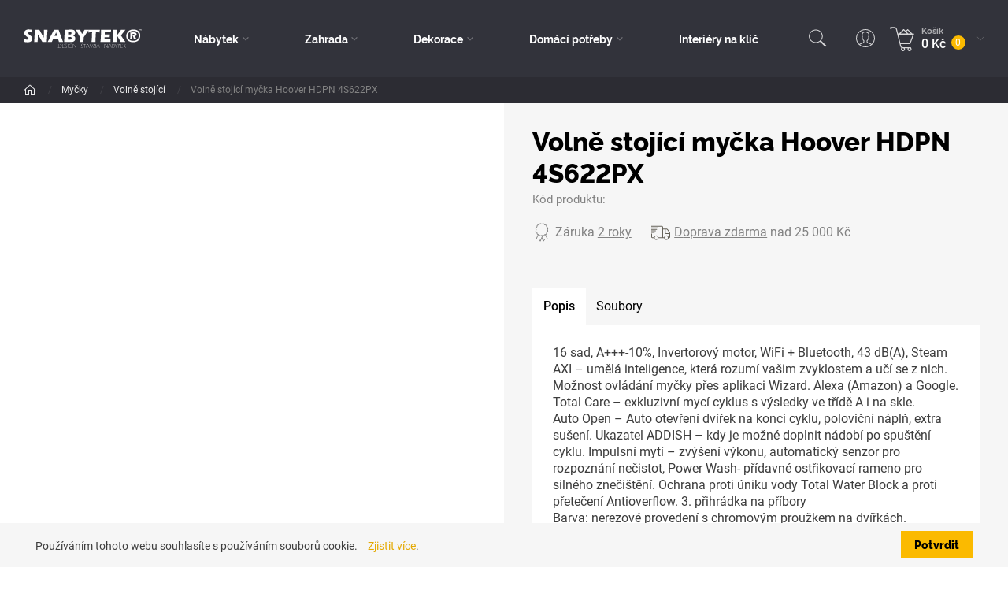

--- FILE ---
content_type: text/html; charset=utf-8
request_url: https://www.snabytek.cz/cs/produkt/hdpn-4s622px
body_size: 290603
content:



<!DOCTYPE html>

<html lang="cs">
<head>
    <meta charset="utf-8">
    <!-- non responsive web -->
    

    <!-- responsive web -->
    <meta name="viewport" content="width=device-width, initial-scale=1">


    
    <title>
        Volně stoj&#237;c&#237; myčka Hoover HDPN 4S622PX -  Snabytek eshop
    </title>


    <link rel="apple-touch-icon" sizes="180x180" href="/Themes/Default/Images/favicon/apple-touch-icon.png?v=yyQpgKGqm9">
    <link rel="icon" type="image/png" sizes="32x32" href="/Themes/Default/Images/favicon/favicon-32x32.png?v=yyQpgKGqm9">
    <link rel="icon" type="image/png" sizes="16x16" href="/Themes/Default/Images/favicon/favicon-16x16.png?v=yyQpgKGqm9">
    <link rel="manifest" href="/Themes/Default/Images/favicon/site.webmanifest?v=yyQpgKGqm9">
    <link rel="mask-icon" href="/Themes/Default/Images/favicon/safari-pinned-tab.svg?v=yyQpgKGqm9" color="#191210">
    <link rel="shortcut icon" href="/Themes/Default/Images/favicon/favicon.ico?v=yyQpgKGqm9">
    <meta name="msapplication-TileColor" content="#ffc40d">
    <meta name="msapplication-config" content="/Themes/Default/Images/favicon/browserconfig.xml?v=yyQpgKGqm9">
    <meta name="theme-color" content="#ffffff">

    
    <link rel="preload" href="/Themes/Default/Fonts/raleway-bold-webfont.woff2" as="font" type="font/woff2" crossorigin>
    <link rel="preload" href="/Themes/Default/Fonts/raleway-extrabold-webfont.woff2" as="font" type="font/woff2" crossorigin>
    <link rel="preload" href="/Themes/Default/Fonts/roboto-bold-webfont.woff2" as="font" type="font/woff" crossorigin>
    <link rel="preload" href="/Themes/Default/Fonts/roboto-medium-webfont.woff2" as="font" type="font/woff" crossorigin>
    <link rel="preload" href="/Themes/Default/Fonts/roboto-regular-webfont.woff2" as="font" type="font/woff" crossorigin>
    <link rel="preload" href="/Themes/Default/Images/logos/logo-on-dark-bg.svg" as="image" type="image/svg"> 


        <meta name="robots" content="index,follow" />

        <link rel="canonical" href="/cs/produkt/hdpn-4s622px">


    
    
    


    

    <link href="/assets/styles/eshop.css?v=5250064983827387904" rel="stylesheet"/>


    

<script>
    /*! loadCSS. [c]2017 Filament Group, Inc. MIT License */
    !function (a) { "use strict"; var b = function (b, c, d) { function j(a) { if (e.body) return a(); setTimeout(function () { j(a) }) } function l() { f.addEventListener && f.removeEventListener("load", l), f.media = d || "all" } var g, e = a.document, f = e.createElement("link"); if (c) g = c; else { var h = (e.body || e.getElementsByTagName("head")[0]).childNodes; g = h[h.length - 1] } var i = e.styleSheets; f.rel = "stylesheet", f.href = b, f.media = "only x", j(function () { g.parentNode.insertBefore(f, c ? g : g.nextSibling) }); var k = function (a) { for (var b = f.href, c = i.length; c--;)if (i[c].href === b) return a(); setTimeout(function () { k(a) }) }; return f.addEventListener && f.addEventListener("load", l), f.onloadcssdefined = k, k(l), f }; "undefined" != typeof exports ? exports.loadCSS = b : a.loadCSS = b }("undefined" != typeof global ? global : this);
    /*! loadCSS rel=preload polyfill. [c]2017 Filament Group, Inc. MIT License */
    !function (a) { if (a.loadCSS) { var b = loadCSS.relpreload = {}; if (b.support = function () { try { return a.document.createElement("link").relList.supports("preload") } catch (a) { return !1 } }, b.poly = function () { for (var b = a.document.getElementsByTagName("link"), c = 0; c < b.length; c++) { var d = b[c]; "preload" === d.rel && "style" === d.getAttribute("as") && (a.loadCSS(d.href, d, d.getAttribute("media")), d.rel = null) } }, !b.support()) { b.poly(); var c = a.setInterval(b.poly, 300); a.addEventListener && a.addEventListener("load", function () { b.poly(), a.clearInterval(c) }), a.attachEvent && a.attachEvent("onload", function () { a.clearInterval(c) }) } } }(this);
</script>

    
    


    
    
    

        <meta property="og:title" content="Volně stoj&#237;c&#237; myčka Hoover HDPN 4S622PX" />
    <meta property="og:image" content="https://snabytek.blob.core.windows.net/imagehandler/snabytek.blob.core.windows.net/cms/Media/Pohoda/Images/37G3yKtc/m_max__w_1440__o/20-32001219-hdpn-4s622px-f-66509-m-p.jpeg" />
    <meta property="og:type" content="product" />
    <meta property="og:url" content="https://www.snabytek.cz/cs/produkt/hdpn-4s622px" />

            <meta property="og:image:width" content="1440" />


            
                <!-- Google Tag Manager -->
                <script>
            (function (w, d, s, l, i) {
                w[l] = w[l] || []; w[l].push({
                    'gtm.start':
                        new Date().getTime(), event: 'gtm.js'
                }); var f = d.getElementsByTagName(s)[0],
                    j = d.createElement(s), dl = l != 'dataLayer' ? '&l=' + l : ''; j.async = true; j.src =
                        'https://www.googletagmanager.com/gtm.js?id=' + i + dl; f.parentNode.insertBefore(j, f);
            })(window, document, 'script', 'dataLayer', 'GTM-PFMFM6B');
                </script>
                <!-- End Google Tag Manager -->
            
        <script>
            window.dataLayer = window.dataLayer || [];
            dataLayer.push({"customer_type":"Guest","currency":"CZK"});
            dataLayer.push({});
        </script>

    
    


    <!-- HTML5 shim and Respond.js IE8 support of HTML5 elements and media queries -->
    <!--[if lt IE 9]>
      <meta http-equiv="X-UA-Compatible" content="IE=edge">
      <script src="/Modules/Common/Scripts/html5shiv.js"></script>
      <script src="/Modules/Common/Scripts/respond.min.js"></script>
    <![endif]-->
    <!--[if lt IE 8]>
        <link href="/Themes/Default/Css/iefix.css" rel="stylesheet">
    <![endif]-->

    <meta name="facebook-domain-verification" content="hvvwg5eon3f7zsfkma392ubxtot7rh" />
</head>

<body data-hp="False">
        <!-- Google Tag Manager (noscript) -->
        <noscript>
            <iframe src="https://www.googletagmanager.com/ns.html?id=GTM-PFMFM6B" height="0" width="0" style="display:none;visibility:hidden"></iframe>
        </noscript>
        <!-- End Google Tag Manager (noscript) -->

    

    <div class="js-content">
        


<div class="header-wrapper js-fixed-header-wrapper">
    <header class="header js-fixed-header">
        <div class="header__controls-row">
            <div class="container-fluid">
                <div class="row row--tiny-padding align-items-center row--nowrap">
                    <div class="col-auto col-md-auto mr-auto order-first">
                        <a class="navbar-brand" href="/">
                            
                        </a>
                    </div>
                    <div class="header__category-menu-row">
                        <nav class="navbar navbar-expand-lg">
                            <div class="collapse navbar-collapse no-transition" id="navbarSupportedContent">
                                <div class="header__controls-row--mobile">
                                    <div class="language-switcher-wrapper--mobile">
                                        
                                        
                                    </div>

                                    <div class="header-login-wrapper--mobile">
                                        
    <a class="btn-login" href="#" data-toggle="modal" data-target=".js-login-register-modal">
        <div class="btn-login__icon">
            <svg class="icon icon--btn-login" xmlns="http://www.w3.org/2000/svg" x="0px" y="0px"
                 width="50" height="50"
                 viewBox="0 0 50 50">
                <path d="M 25 2.0078125 C 12.309296 2.0078125 2.0000002 12.317108 2 25.007812 C 2 37.698518 12.309295 48.007812 25 48.007812 C 37.690705 48.007812 48 37.698518 48 25.007812 C 48 12.317108 37.690704 2.0078125 25 2.0078125 z M 25 4.0078125 C 36.609824 4.0078125 46 13.397988 46 25.007812 C 46 30.740509 43.703999 35.925856 39.988281 39.712891 C 38.158498 38.369571 35.928049 37.69558 34.039062 37.023438 C 32.975192 36.644889 32.018651 36.269758 31.320312 35.851562 C 30.651504 35.451051 30.280089 35.039466 30.083984 34.566406 C 29.992134 33.419545 30.010738 32.496253 30.017578 31.40625 C 30.13873 31.285594 30.294155 31.200823 30.417969 31.054688 C 30.709957 30.710058 31.007253 30.29128 31.291016 29.820312 C 31.777604 29.012711 32.131673 28.024913 32.330078 27.023438 C 32.63305 26.869 32.956699 26.835578 33.203125 26.521484 C 33.658098 25.941577 33.965233 25.125482 34.101562 23.988281 C 34.222454 22.984232 33.898957 22.29366 33.482422 21.763672 C 33.930529 20.298851 34.48532 17.969341 34.296875 15.558594 C 34.193203 14.232288 33.859467 12.897267 33.056641 11.787109 C 32.290173 10.727229 31.045786 9.9653642 29.453125 9.6894531 C 28.441568 8.5409775 26.834704 8 24.914062 8 L 24.904297 8 L 24.896484 8 C 20.593741 8.078993 17.817552 9.8598398 16.628906 12.576172 C 15.498615 15.159149 15.741603 18.37477 16.552734 21.722656 C 16.116708 22.25268 15.775146 22.95643 15.898438 23.988281 C 16.035282 25.125098 16.34224 25.94153 16.796875 26.521484 C 17.043118 26.835604 17.366808 26.868911 17.669922 27.023438 C 17.868296 28.024134 18.222437 29.01059 18.708984 29.818359 C 18.992747 30.289465 19.289737 30.707821 19.582031 31.052734 C 19.705876 31.198874 19.861128 31.285522 19.982422 31.40625 C 19.988922 32.49568 20.007396 33.418614 19.916016 34.566406 C 19.720294 35.037723 19.34937 35.449526 18.681641 35.851562 C 17.984409 36.271364 17.029015 36.648577 15.966797 37.029297 C 14.079805 37.705631 11.85061 38.384459 10.015625 39.716797 C 6.2976298 35.929423 4 30.742497 4 25.007812 C 4.0000002 13.397989 13.390176 4.0078125 25 4.0078125 z M 24.921875 10.001953 C 26.766001 10.003853 27.92628 10.549863 28.244141 11.107422 L 28.488281 11.535156 L 28.974609 11.601562 C 30.230788 11.776108 30.932655 12.263579 31.435547 12.958984 C 31.938439 13.654389 32.217535 14.624895 32.302734 15.714844 C 32.473134 17.894741 31.849129 20.468905 31.453125 21.660156 L 31.201172 22.416016 L 31.882812 22.830078 C 31.813472 22.787858 32.203297 23.018609 32.115234 23.75 C 32.008564 24.639799 31.781184 25.093017 31.628906 25.287109 C 31.476629 25.481202 31.411442 25.45641 31.427734 25.455078 L 30.603516 25.523438 L 30.515625 26.345703 C 30.440195 27.052169 30.04285 28.015793 29.578125 28.787109 C 29.345762 29.172767 29.098543 29.516317 28.890625 29.761719 C 28.682707 30.00712 28.461282 30.159117 28.544922 30.115234 L 28.009766 30.394531 L 28.009766 31 C 28.009766 32.324321 27.955813 33.407291 28.095703 34.949219 L 28.107422 35.082031 L 28.154297 35.207031 C 28.547829 36.266071 29.369275 37.013258 30.292969 37.566406 C 31.216662 38.119555 32.276387 38.519377 33.369141 38.908203 C 35.170096 39.549023 37.047465 40.179657 38.478516 41.111328 C 34.832228 44.16545 30.135566 46.007812 25 46.007812 C 19.866422 46.007812 15.171083 44.167232 11.525391 41.115234 C 12.964568 40.188909 14.844735 39.556492 16.642578 38.912109 C 17.73461 38.520704 18.79156 38.119183 19.712891 37.564453 C 20.634221 37.009723 21.452728 36.262662 21.845703 35.207031 L 21.892578 35.082031 L 21.904297 34.949219 C 22.043042 33.408482 21.990234 32.325309 21.990234 31 L 21.990234 30.394531 L 21.455078 30.113281 C 21.538828 30.157091 21.317362 30.005196 21.109375 29.759766 C 20.901388 29.514336 20.654237 29.172879 20.421875 28.787109 C 19.957151 28.015571 19.559775 27.05118 19.484375 26.345703 L 19.396484 25.523438 L 18.572266 25.455078 C 18.587716 25.456378 18.523206 25.481158 18.371094 25.287109 C 18.218979 25.093064 17.991921 24.640183 17.884766 23.75 C 17.797356 23.01846 18.191557 22.784891 18.117188 22.830078 L 18.751953 22.445312 L 18.566406 21.724609 C 17.705952 18.412902 17.575833 15.399621 18.460938 13.376953 C 19.345167 11.356284 21.116417 10.074289 24.921875 10.001953 z"></path>
            </svg>
        </div>
        <div class="btn-login__body">
            <div class="btn-login__title">
                Přihlásit
            </div>
            <div class="btn-login__subtitle">
                Registrovat
            </div>
        </div>
    </a>

                                    </div>
                                </div>
                                <div class="header__category-menu">
                                    

    <ul class="navbar-nav justify-content-between">
            <li class="nav-item nav-item--wide-dropdown           dropdown js-dropdown--open-on-hover
">
                <a href="/cs/nabytek" class="nav-link          dropdown-toggle
"
                   id="nav-link-381"   role="button" aria-haspopup="true" aria-expanded="false"  >
                    N&#225;bytek
                </a>

                    <div class="dropdown-menu dropdown-menu--wide js-dropdown-menu-change-top" aria-labelledby="nav-link-381">
                        <div class="dropdown-menu__close-button js-dropdown-menu-close-button">
                            <span class="icon-bg icon-delete"></span>
                        </div>
                        <div class="row">
                                <div class="col-12 col-lg-2 d-none d-xl-block">
                                    <div class="list-by-room">



        <div class="list-by-room__title">
            Dle pokoje
        </div>
        <div class="list-by-room__body">
                    <a href="/cs/obyvaci-pokoj" class="list-by-room__item">
                        <div class="list-by-room__item-icon">
                            <img class="icon lazy-loading-img" src="/Themes/Default/Images/eshop/subcategory__item-image-placeholder.jpg" data-src="https://snabytek.blob.core.windows.net/imagehandler/snabytek.blob.core.windows.net/cms/Media/Pohoda/Images/2MWgZtK4/m_max__w_26__h_26__o/icons8-sofa-250.jpeg" title="Ob&#253;vac&#237; pokoj" />
                        </div>
                        <div class="list-by-room__item-title">
                            Ob&#253;vac&#237; pokoj
                        </div>
                    </a>
                    <a href="/cs/jidelna" class="list-by-room__item">
                        <div class="list-by-room__item-icon">
                            <img class="icon lazy-loading-img" src="/Themes/Default/Images/eshop/subcategory__item-image-placeholder.jpg" data-src="https://snabytek.blob.core.windows.net/imagehandler/snabytek.blob.core.windows.net/cms/Media/Pohoda/Images/5F5Djbrk/m_max__w_26__h_26__o/icons8-dining-room-100.jpeg" title="J&#237;delna" />
                        </div>
                        <div class="list-by-room__item-title">
                            J&#237;delna
                        </div>
                    </a>
                    <a href="/cs/loznice" class="list-by-room__item">
                        <div class="list-by-room__item-icon">
                            <img class="icon lazy-loading-img" src="/Themes/Default/Images/eshop/subcategory__item-image-placeholder.jpg" data-src="https://snabytek.blob.core.windows.net/imagehandler/snabytek.blob.core.windows.net/cms/Media/Pohoda/Images/ifLJzv0R/m_max__w_26__h_26__o/icons8-sleeping-in-bed-100.jpeg" title="Ložnice" />
                        </div>
                        <div class="list-by-room__item-title">
                            Ložnice
                        </div>
                    </a>
                    <a href="/cs/detsky-pokoj" class="list-by-room__item">
                        <div class="list-by-room__item-icon">
                            <img class="icon lazy-loading-img" src="/Themes/Default/Images/eshop/subcategory__item-image-placeholder.jpg" data-src="https://snabytek.blob.core.windows.net/imagehandler/snabytek.blob.core.windows.net/cms/Media/Pohoda/Images/Hn6Syhum/m_max__w_26__h_26__o/icons8-teddy-bear-100.jpeg" title="Dětsk&#253; pokoj" />
                        </div>
                        <div class="list-by-room__item-title">
                            Dětsk&#253; pokoj
                        </div>
                    </a>
                    <a href="/cs/kuchyn" class="list-by-room__item">
                        <div class="list-by-room__item-icon">
                            <img class="icon lazy-loading-img" src="/Themes/Default/Images/eshop/subcategory__item-image-placeholder.jpg" data-src="https://snabytek.blob.core.windows.net/imagehandler/snabytek.blob.core.windows.net/cms/Media/Pohoda/Images/Q9PNwYbm/m_max__w_26__h_26__o/icons8-kitchen-room-250.jpeg" title="Kuchyň" />
                        </div>
                        <div class="list-by-room__item-title">
                            Kuchyň
                        </div>
                    </a>
                    <a href="/cs/predsin" class="list-by-room__item">
                        <div class="list-by-room__item-icon">
                            <img class="icon lazy-loading-img" src="/Themes/Default/Images/eshop/subcategory__item-image-placeholder.jpg" data-src="https://snabytek.blob.core.windows.net/imagehandler/snabytek.blob.core.windows.net/cms/Media/Pohoda/Images/042xLmx2/m_max__w_26__h_26__o/icons8-buffet-100.jpeg" title="Předs&#237;ň" />
                        </div>
                        <div class="list-by-room__item-title">
                            Předs&#237;ň
                        </div>
                    </a>
                    <a href="/cs/koupelna" class="list-by-room__item">
                        <div class="list-by-room__item-icon">
                            <img class="icon lazy-loading-img" src="/Themes/Default/Images/eshop/subcategory__item-image-placeholder.jpg" data-src="https://snabytek.blob.core.windows.net/imagehandler/snabytek.blob.core.windows.net/cms/Media/Pohoda/Images/d7sj29sk/m_max__w_26__h_26__o/icons8-shower-100.jpeg" title="Koupelna" />
                        </div>
                        <div class="list-by-room__item-title">
                            Koupelna
                        </div>
                    </a>
                    <a href="/cs/kancelare" class="list-by-room__item">
                        <div class="list-by-room__item-icon">
                            <img class="icon lazy-loading-img" src="/Themes/Default/Images/eshop/subcategory__item-image-placeholder.jpg" data-src="https://snabytek.blob.core.windows.net/imagehandler/snabytek.blob.core.windows.net/cms/Media/Pohoda/Images/MBF7NYg3/m_max__w_26__h_26__o/icons8-office-chair-100.jpeg" title="Kancel&#225;ře" />
                        </div>
                        <div class="list-by-room__item-title">
                            Kancel&#225;ře
                        </div>
                    </a>
                    <a href="/cs/vyprodej-a-ii-jakost" class="list-by-room__item">
                        <div class="list-by-room__item-icon">
                            <img class="icon lazy-loading-img" src="/Themes/Default/Images/eshop/subcategory__item-image-placeholder.jpg" data-src="https://snabytek.blob.core.windows.net/imagehandler/snabytek.blob.core.windows.net/cms/Media/Pohoda/Images/KTtMyr6V/m_max__w_26__h_26__o/icons8-discount-250.jpeg" title="V&#253;prodej a II. jakost" />
                        </div>
                        <div class="list-by-room__item-title">
                            V&#253;prodej a II. jakost
                        </div>
                    </a>
                    <a href="/cs/akce-leto-2025" class="list-by-room__item">
                        <div class="list-by-room__item-icon">
                            <img class="icon lazy-loading-img" src="/Themes/Default/Images/eshop/subcategory__item-image-placeholder.jpg" data-src="https://snabytek.blob.core.windows.net/imagehandler/snabytek.blob.core.windows.net/cms/Media/Pohoda/Images/r6neycmZ/m_max__w_26__h_26__o/spring-icon.jpeg" title="AKCE L&#201;TO 2025" />
                        </div>
                        <div class="list-by-room__item-title">
                            AKCE L&#201;TO 2025
                        </div>
                    </a>
        </div>

                                        
                                    </div>
                                </div>
                            <div class="col-12 col-lg">
                                <div class="form-row">
                                        <div class="subcategory-wrapper">
                                            <div class="subcategory">
                                                <a class="subcategory__header" href="/cs/sedaci-nabytek">
                                                    <div class="subcategory__title">
                                                        Sedac&#237; n&#225;bytek
                                                    </div>
                                                </a>

                                                    <div class="subcategory__menu" aria-labelledby="nav-link-429">
                                                            <a class="subcategory__item " href="/cs/kresla-3">
                                                                <div class="subcategory__item-image-wrapper">
                                                                    <div class="subcategory__item-image">
                                                                        <img class="lazy-loading-img" src="/Themes/Default/Images/eshop/subcategory__item-image-placeholder.jpg" data-src="https://snabytek.blob.core.windows.net/imagehandler/snabytek.blob.core.windows.net/cms/Media/Pohoda/Images/vi14Auda/m_max__w_35__h_26__o/ncm-3718016-p.jpeg" alt="Křesla" />
                                                                    </div>
                                                                </div>
                                                                Křesla
                                                            </a>
                                                            <a class="subcategory__item " href="/cs/sedaci-soupravy">
                                                                <div class="subcategory__item-image-wrapper">
                                                                    <div class="subcategory__item-image">
                                                                        <img class="lazy-loading-img" src="/Themes/Default/Images/eshop/subcategory__item-image-placeholder.jpg" data-src="https://snabytek.blob.core.windows.net/imagehandler/snabytek.blob.core.windows.net/cms/Media/Pohoda/Images/nxhCghDJ/m_max__w_35__h_26__o/sedaci-soupravy.jpeg" alt="Sedac&#237; soupravy" />
                                                                    </div>
                                                                </div>
                                                                Sedac&#237; soupravy
                                                            </a>
                                                            <a class="subcategory__item " href="/cs/pohovky">
                                                                <div class="subcategory__item-image-wrapper">
                                                                    <div class="subcategory__item-image">
                                                                        <img class="lazy-loading-img" src="/Themes/Default/Images/eshop/subcategory__item-image-placeholder.jpg" data-src="https://snabytek.blob.core.windows.net/imagehandler/snabytek.blob.core.windows.net/cms/Media/Pohoda/Images/W9UB3iAQ/m_max__w_35__h_26__o/pohovky.jpeg" alt="Kategorie pohovky" />
                                                                    </div>
                                                                </div>
                                                                Pohovky
                                                            </a>
                                                            <a class="subcategory__item " href="/cs/taburety">
                                                                <div class="subcategory__item-image-wrapper">
                                                                    <div class="subcategory__item-image">
                                                                        <img class="lazy-loading-img" src="/Themes/Default/Images/eshop/subcategory__item-image-placeholder.jpg" data-src="https://snabytek.blob.core.windows.net/imagehandler/snabytek.blob.core.windows.net/cms/Media/Pohoda/Images/DlAaFchD/m_max__w_35__h_26__o/taburety.jpeg" alt="Taburety" />
                                                                    </div>
                                                                </div>
                                                                Taburety
                                                            </a>

                                                                                                            </div>
                                            </div>
                                        </div>
                                        <div class="subcategory-wrapper">
                                            <div class="subcategory">
                                                <a class="subcategory__header" href="/cs/komody-a-skrine">
                                                    <div class="subcategory__title">
                                                        Komody a skř&#237;ně
                                                    </div>
                                                </a>

                                                    <div class="subcategory__menu" aria-labelledby="nav-link-446">
                                                            <a class="subcategory__item " href="/cs/satni-skrine">
                                                                <div class="subcategory__item-image-wrapper">
                                                                    <div class="subcategory__item-image">
                                                                        <img class="lazy-loading-img" src="/Themes/Default/Images/eshop/subcategory__item-image-placeholder.jpg" data-src="https://snabytek.blob.core.windows.net/imagehandler/snabytek.blob.core.windows.net/cms/Media/Pohoda/Images/Xfm684j1/m_max__w_35__h_26__o/satni-skrine.jpeg" alt="Šatn&#237; skř&#237;ně" />
                                                                    </div>
                                                                </div>
                                                                Šatn&#237; skř&#237;ně
                                                            </a>
                                                            <a class="subcategory__item " href="/cs/komody">
                                                                <div class="subcategory__item-image-wrapper">
                                                                    <div class="subcategory__item-image">
                                                                        <img class="lazy-loading-img" src="/Themes/Default/Images/eshop/subcategory__item-image-placeholder.jpg" data-src="https://snabytek.blob.core.windows.net/imagehandler/snabytek.blob.core.windows.net/cms/Media/Pohoda/Images/nfuqDfso/m_max__w_35__h_26__o/komody.jpeg" alt="Komody" />
                                                                    </div>
                                                                </div>
                                                                Komody
                                                            </a>
                                                            <a class="subcategory__item " href="/cs/vitriny">
                                                                <div class="subcategory__item-image-wrapper">
                                                                    <div class="subcategory__item-image">
                                                                        <img class="lazy-loading-img" src="/Themes/Default/Images/eshop/subcategory__item-image-placeholder.jpg" data-src="https://snabytek.blob.core.windows.net/imagehandler/snabytek.blob.core.windows.net/cms/Media/Pohoda/Images/Svd4Sqrb/m_max__w_35__h_26__o/vitriny.jpeg" alt="Vitr&#237;ny" />
                                                                    </div>
                                                                </div>
                                                                Vitr&#237;ny
                                                            </a>
                                                            <a class="subcategory__item " href="/cs/knihovny">
                                                                <div class="subcategory__item-image-wrapper">
                                                                    <div class="subcategory__item-image">
                                                                        <img class="lazy-loading-img" src="/Themes/Default/Images/eshop/subcategory__item-image-placeholder.jpg" data-src="https://snabytek.blob.core.windows.net/imagehandler/snabytek.blob.core.windows.net/cms/Media/Pohoda/Images/kBlZf8JT/m_max__w_35__h_26__o/knihovny.jpeg" alt="Knihovny" />
                                                                    </div>
                                                                </div>
                                                                Knihovny
                                                            </a>

                                                            <a class="subcategory__item subcategory__item--more " href="/cs/komody-a-skrine">+ 1 dalších</a>
                                                                                                            </div>
                                            </div>
                                        </div>
                                        <div class="subcategory-wrapper">
                                            <div class="subcategory">
                                                <a class="subcategory__header" href="/cs/postele">
                                                    <div class="subcategory__title">
                                                        Postele
                                                    </div>
                                                </a>

                                                    <div class="subcategory__menu" aria-labelledby="nav-link-451">
                                                            <a class="subcategory__item " href="/cs/jednoluzkove-postele">
                                                                <div class="subcategory__item-image-wrapper">
                                                                    <div class="subcategory__item-image">
                                                                        <img class="lazy-loading-img" src="/Themes/Default/Images/eshop/subcategory__item-image-placeholder.jpg" data-src="https://snabytek.blob.core.windows.net/imagehandler/snabytek.blob.core.windows.net/cms/Media/Pohoda/Images/Pq5ugnys/m_max__w_35__h_26__o/jednoluzkove-postele.jpeg" alt="Jednolůžkov&#233; postele" />
                                                                    </div>
                                                                </div>
                                                                Jednolůžkov&#233; postele
                                                            </a>
                                                            <a class="subcategory__item " href="/cs/dvouluzkove-postele">
                                                                <div class="subcategory__item-image-wrapper">
                                                                    <div class="subcategory__item-image">
                                                                        <img class="lazy-loading-img" src="/Themes/Default/Images/eshop/subcategory__item-image-placeholder.jpg" data-src="https://snabytek.blob.core.windows.net/imagehandler/snabytek.blob.core.windows.net/cms/Media/Pohoda/Images/hLxpPAeG/m_max__w_35__h_26__o/dvouluzkove-postele.jpeg" alt="Dvoulůžkov&#233; postele" />
                                                                    </div>
                                                                </div>
                                                                Dvoulůžkov&#233; postele
                                                            </a>
                                                            <a class="subcategory__item " href="/cs/detske-postele">
                                                                <div class="subcategory__item-image-wrapper">
                                                                    <div class="subcategory__item-image">
                                                                        <img class="lazy-loading-img" src="/Themes/Default/Images/eshop/subcategory__item-image-placeholder.jpg" data-src="https://snabytek.blob.core.windows.net/imagehandler/snabytek.blob.core.windows.net/cms/Media/Pohoda/Images/SCDMbL4v/m_max__w_35__h_26__o/detske-postele.jpeg" alt="Dětsk&#233; postele" />
                                                                    </div>
                                                                </div>
                                                                Dětsk&#233; postele
                                                            </a>
                                                            <a class="subcategory__item " href="/cs/prislusenstvi">
                                                                <div class="subcategory__item-image-wrapper">
                                                                    <div class="subcategory__item-image">
                                                                        <img class="lazy-loading-img" src="/Themes/Default/Images/eshop/subcategory__item-image-placeholder.jpg" data-src="https://snabytek.blob.core.windows.net/imagehandler/snabytek.blob.core.windows.net/cms/Media/Pohoda/Images/wCLqQ9GH/m_max__w_35__h_26__o/rost.jpeg" alt="Př&#237;slušenstv&#237;" />
                                                                    </div>
                                                                </div>
                                                                Př&#237;slušenstv&#237;
                                                            </a>

                                                                                                            </div>
                                            </div>
                                        </div>
                                        <div class="subcategory-wrapper">
                                            <div class="subcategory">
                                                <a class="subcategory__header" href="/cs/stoly-a-stolky">
                                                    <div class="subcategory__title">
                                                        Stoly a stolky
                                                    </div>
                                                </a>

                                                    <div class="subcategory__menu" aria-labelledby="nav-link-456">
                                                            <a class="subcategory__item " href="/cs/jidelni-stoly">
                                                                <div class="subcategory__item-image-wrapper">
                                                                    <div class="subcategory__item-image">
                                                                        <img class="lazy-loading-img" src="/Themes/Default/Images/eshop/subcategory__item-image-placeholder.jpg" data-src="https://snabytek.blob.core.windows.net/imagehandler/snabytek.blob.core.windows.net/cms/Media/Pohoda/Images/sDhqKyBV/m_max__w_35__h_26__o/jidelni-stoly.jpeg" alt="J&#237;deln&#237; stoly" />
                                                                    </div>
                                                                </div>
                                                                J&#237;deln&#237; stoly
                                                            </a>
                                                            <a class="subcategory__item " href="/cs/jidelni-sety">
                                                                <div class="subcategory__item-image-wrapper">
                                                                    <div class="subcategory__item-image">
                                                                        <img class="lazy-loading-img" src="/Themes/Default/Images/eshop/subcategory__item-image-placeholder.jpg" data-src="https://snabytek.blob.core.windows.net/imagehandler/snabytek.blob.core.windows.net/cms/Media/Pohoda/Images/DuSuSGaJ/m_max__w_35__h_26__o/jidelni-sety.jpeg" alt="J&#237;deln&#237; sety" />
                                                                    </div>
                                                                </div>
                                                                J&#237;deln&#237; sety
                                                            </a>
                                                            <a class="subcategory__item " href="/cs/pracovni-stoly">
                                                                <div class="subcategory__item-image-wrapper">
                                                                    <div class="subcategory__item-image">
                                                                        <img class="lazy-loading-img" src="/Themes/Default/Images/eshop/subcategory__item-image-placeholder.jpg" data-src="https://snabytek.blob.core.windows.net/imagehandler/snabytek.blob.core.windows.net/cms/Media/Pohoda/Images/s0fVW7ye/m_max__w_35__h_26__o/pracovni-stoly.jpeg" alt="Pracovn&#237; stoly" />
                                                                    </div>
                                                                </div>
                                                                Pracovn&#237; stoly
                                                            </a>
                                                            <a class="subcategory__item " href="/cs/konferencni-stolky">
                                                                <div class="subcategory__item-image-wrapper">
                                                                    <div class="subcategory__item-image">
                                                                        <img class="lazy-loading-img" src="/Themes/Default/Images/eshop/subcategory__item-image-placeholder.jpg" data-src="https://snabytek.blob.core.windows.net/imagehandler/snabytek.blob.core.windows.net/cms/Media/Pohoda/Images/hdX8vEGq/m_max__w_35__h_26__o/konferencni-stolky.jpeg" alt="Konferenčn&#237; stolky" />
                                                                    </div>
                                                                </div>
                                                                Konferenčn&#237; stolky
                                                            </a>

                                                            <a class="subcategory__item subcategory__item--more " href="/cs/stoly-a-stolky">+ 3 dalších</a>
                                                                                                            </div>
                                            </div>
                                        </div>
                                        <div class="subcategory-wrapper">
                                            <div class="subcategory">
                                                <a class="subcategory__header" href="/cs/ulozne-prostory">
                                                    <div class="subcategory__title">
                                                        &#218;ložn&#233; prostory
                                                    </div>
                                                </a>

                                                    <div class="subcategory__menu" aria-labelledby="nav-link-466">
                                                            <a class="subcategory__item " href="/cs/police-a-policky">
                                                                <div class="subcategory__item-image-wrapper">
                                                                    <div class="subcategory__item-image">
                                                                        <img class="lazy-loading-img" src="/Themes/Default/Images/eshop/subcategory__item-image-placeholder.jpg" data-src="https://snabytek.blob.core.windows.net/imagehandler/snabytek.blob.core.windows.net/cms/Media/Pohoda/Images/FQAYeVym/m_max__w_35__h_26__o/police-a-policky.jpeg" alt="Police a poličky" />
                                                                    </div>
                                                                </div>
                                                                Police a poličky
                                                            </a>
                                                            <a class="subcategory__item " href="/cs/vesaky-a-stojany">
                                                                <div class="subcategory__item-image-wrapper">
                                                                    <div class="subcategory__item-image">
                                                                        <img class="lazy-loading-img" src="/Themes/Default/Images/eshop/subcategory__item-image-placeholder.jpg" data-src="https://snabytek.blob.core.windows.net/imagehandler/snabytek.blob.core.windows.net/cms/Media/Pohoda/Images/hy3nddYd/m_max__w_35__h_26__o/vesaky.jpeg" alt="Věš&#225;ky a stojany" />
                                                                    </div>
                                                                </div>
                                                                Věš&#225;ky a stojany
                                                            </a>
                                                            <a class="subcategory__item " href="/cs/botniky">
                                                                <div class="subcategory__item-image-wrapper">
                                                                    <div class="subcategory__item-image">
                                                                        <img class="lazy-loading-img" src="/Themes/Default/Images/eshop/subcategory__item-image-placeholder.jpg" data-src="https://snabytek.blob.core.windows.net/imagehandler/snabytek.blob.core.windows.net/cms/Media/Pohoda/Images/RKRBIdvm/m_max__w_35__h_26__o/botniky.jpeg" alt="Botn&#237;ky" />
                                                                    </div>
                                                                </div>
                                                                Botn&#237;ky
                                                            </a>
                                                            <a class="subcategory__item " href="/cs/regaly">
                                                                <div class="subcategory__item-image-wrapper">
                                                                    <div class="subcategory__item-image">
                                                                        <img class="lazy-loading-img" src="/Themes/Default/Images/eshop/subcategory__item-image-placeholder.jpg" data-src="https://snabytek.blob.core.windows.net/imagehandler/snabytek.blob.core.windows.net/cms/Media/Pohoda/Images/x6zOlvTf/m_max__w_35__h_26__o/regaly.jpeg" alt="Reg&#225;ly" />
                                                                    </div>
                                                                </div>
                                                                Reg&#225;ly
                                                            </a>

                                                            <a class="subcategory__item subcategory__item--more " href="/cs/ulozne-prostory">+ 1 dalších</a>
                                                                                                            </div>
                                            </div>
                                        </div>
                                        <div class="subcategory-wrapper">
                                            <div class="subcategory">
                                                <a class="subcategory__header" href="/cs/sestavy-a-steny">
                                                    <div class="subcategory__title">
                                                        Sestavy a stěny
                                                    </div>
                                                </a>

                                                    <div class="subcategory__menu" aria-labelledby="nav-link-471">
                                                            <a class="subcategory__item " href="/cs/obyvaci-steny">
                                                                <div class="subcategory__item-image-wrapper">
                                                                    <div class="subcategory__item-image">
                                                                        <img class="lazy-loading-img" src="/Themes/Default/Images/eshop/subcategory__item-image-placeholder.jpg" data-src="https://snabytek.blob.core.windows.net/imagehandler/snabytek.blob.core.windows.net/cms/Media/Pohoda/Images/fn3M7BjF/m_max__w_35__h_26__o/obyvaci-steny.jpeg" alt="Ob&#253;vac&#237; stěny" />
                                                                    </div>
                                                                </div>
                                                                Ob&#253;vac&#237; stěny
                                                            </a>
                                                            <a class="subcategory__item " href="/cs/predsinove-steny">
                                                                <div class="subcategory__item-image-wrapper">
                                                                    <div class="subcategory__item-image">
                                                                        <img class="lazy-loading-img" src="/Themes/Default/Images/eshop/subcategory__item-image-placeholder.jpg" data-src="https://snabytek.blob.core.windows.net/imagehandler/snabytek.blob.core.windows.net/cms/Media/Pohoda/Images/cWJeKfFI/m_max__w_35__h_26__o/predsinova-stena.jpeg" alt="Předs&#237;ňov&#233; stěny" />
                                                                    </div>
                                                                </div>
                                                                Předs&#237;ňov&#233; stěny
                                                            </a>
                                                            <a class="subcategory__item " href="/cs/sestavy-loznic">
                                                                <div class="subcategory__item-image-wrapper">
                                                                    <div class="subcategory__item-image">
                                                                        <img class="lazy-loading-img" src="/Themes/Default/Images/eshop/subcategory__item-image-placeholder.jpg" data-src="https://snabytek.blob.core.windows.net/imagehandler/snabytek.blob.core.windows.net/cms/Media/Pohoda/Images/yghdRKNt/m_max__w_35__h_26__o/sestava-loznice.jpeg" alt="Sestavy ložnic" />
                                                                    </div>
                                                                </div>
                                                                Sestavy ložnic
                                                            </a>
                                                            <a class="subcategory__item " href="/cs/kuchynske-sestavy">
                                                                <div class="subcategory__item-image-wrapper">
                                                                    <div class="subcategory__item-image">
                                                                        <img class="lazy-loading-img" src="/Themes/Default/Images/eshop/subcategory__item-image-placeholder.jpg" data-src="https://snabytek.blob.core.windows.net/imagehandler/snabytek.blob.core.windows.net/cms/Media/Pohoda/Images/jY8gknp5/m_max__w_35__h_26__o/kuchyne.jpeg" alt="Kuchyně" />
                                                                    </div>
                                                                </div>
                                                                Kuchyně
                                                            </a>

                                                            <a class="subcategory__item subcategory__item--more " href="/cs/sestavy-a-steny">+ 2 dalších</a>
                                                                                                            </div>
                                            </div>
                                        </div>
                                        <div class="subcategory-wrapper">
                                            <div class="subcategory">
                                                <a class="subcategory__header" href="/cs/zidle-a-kresla">
                                                    <div class="subcategory__title">
                                                        Židle a křesla
                                                    </div>
                                                </a>

                                                    <div class="subcategory__menu" aria-labelledby="nav-link-476">
                                                            <a class="subcategory__item " href="/cs/jidelni-zidle-3">
                                                                <div class="subcategory__item-image-wrapper">
                                                                    <div class="subcategory__item-image">
                                                                        <img class="lazy-loading-img" src="/Themes/Default/Images/eshop/subcategory__item-image-placeholder.jpg" data-src="https://snabytek.blob.core.windows.net/imagehandler/snabytek.blob.core.windows.net/cms/Media/Pohoda/Images/qdYRngOf/m_max__w_35__h_26__o/jidelni-zidle2.jpeg" alt="J&#237;deln&#237; židle" />
                                                                    </div>
                                                                </div>
                                                                J&#237;deln&#237; židle
                                                            </a>
                                                            <a class="subcategory__item " href="/cs/detske-zidle-a-kresla">
                                                                <div class="subcategory__item-image-wrapper">
                                                                    <div class="subcategory__item-image">
                                                                        <img class="lazy-loading-img" src="/Themes/Default/Images/eshop/subcategory__item-image-placeholder.jpg" data-src="https://snabytek.blob.core.windows.net/imagehandler/snabytek.blob.core.windows.net/cms/Media/Pohoda/Images/DvEr74OG/m_max__w_35__h_26__o/detska-zidle.jpeg" alt="Dětsk&#233; židle a křesla" />
                                                                    </div>
                                                                </div>
                                                                Dětsk&#233; židle a křesla
                                                            </a>
                                                            <a class="subcategory__item " href="/cs/kancelarske-zidle-3">
                                                                <div class="subcategory__item-image-wrapper">
                                                                    <div class="subcategory__item-image">
                                                                        <img class="lazy-loading-img" src="/Themes/Default/Images/eshop/subcategory__item-image-placeholder.jpg" data-src="https://snabytek.blob.core.windows.net/imagehandler/snabytek.blob.core.windows.net/cms/Media/Pohoda/Images/PBeJx8eA/m_max__w_35__h_26__o/kancelarske-zidle2.jpeg" alt="Kancel&#225;řsk&#233; židle" />
                                                                    </div>
                                                                </div>
                                                                Kancel&#225;řsk&#233; židle
                                                            </a>
                                                            <a class="subcategory__item " href="/cs/herni-zidle">
                                                                <div class="subcategory__item-image-wrapper">
                                                                    <div class="subcategory__item-image">
                                                                        <img class="lazy-loading-img" src="/Themes/Default/Images/eshop/subcategory__item-image-placeholder.jpg" data-src="https://snabytek.blob.core.windows.net/imagehandler/snabytek.blob.core.windows.net/cms/Media/Pohoda/Images/Ne731sRw/m_max__w_35__h_26__o/herni-zidle.jpeg" alt="Hern&#237; židle" />
                                                                    </div>
                                                                </div>
                                                                Hern&#237; židle
                                                            </a>

                                                                                                            </div>
                                            </div>
                                        </div>
                                        <div class="subcategory-wrapper">
                                            <div class="subcategory">
                                                <a class="subcategory__header" href="/cs/matrace-rosty-luzkoviny">
                                                    <div class="subcategory__title">
                                                        Matrace, rošty, lůžkoviny
                                                    </div>
                                                </a>

                                                    <div class="subcategory__menu" aria-labelledby="nav-link-665">
                                                            <a class="subcategory__item " href="/cs/matrace">
                                                                <div class="subcategory__item-image-wrapper">
                                                                    <div class="subcategory__item-image">
                                                                        <img class="lazy-loading-img" src="/Themes/Default/Images/eshop/subcategory__item-image-placeholder.jpg" data-src="https://snabytek.blob.core.windows.net/imagehandler/snabytek.blob.core.windows.net/cms/Media/Pohoda/Images/J1qHfmYh/m_max__w_35__h_26__o/matrace.jpeg" alt="Matrace" />
                                                                    </div>
                                                                </div>
                                                                Matrace
                                                            </a>
                                                            <a class="subcategory__item " href="/cs/rosty">
                                                                <div class="subcategory__item-image-wrapper">
                                                                    <div class="subcategory__item-image">
                                                                        <img class="lazy-loading-img" src="/Themes/Default/Images/eshop/subcategory__item-image-placeholder.jpg" data-src="https://snabytek.blob.core.windows.net/imagehandler/snabytek.blob.core.windows.net/cms/Media/Pohoda/Images/wCLqQ9GH/m_max__w_35__h_26__o/rost.jpeg" alt="Rošty" />
                                                                    </div>
                                                                </div>
                                                                Rošty
                                                            </a>
                                                            <a class="subcategory__item " href="/cs/polstare">
                                                                <div class="subcategory__item-image-wrapper">
                                                                    <div class="subcategory__item-image">
                                                                        <img class="lazy-loading-img" src="/Themes/Default/Images/eshop/subcategory__item-image-placeholder.jpg" data-src="https://snabytek.blob.core.windows.net/imagehandler/snabytek.blob.core.windows.net/cms/Media/Pohoda/Images/7CZVx5e8/m_max__w_35__h_26__o/polstar.jpeg" alt="Polšt&#225;ře" />
                                                                    </div>
                                                                </div>
                                                                Polšt&#225;ře
                                                            </a>

                                                                                                            </div>
                                            </div>
                                        </div>
                                        <div class="subcategory-wrapper">
                                            <div class="subcategory">
                                                <a class="subcategory__header" href="/cs/kovani-a-prislusenstvi">
                                                    <div class="subcategory__title">
                                                        Kov&#225;n&#237; a př&#237;slušenstv&#237;
                                                    </div>
                                                </a>

                                                    <div class="subcategory__menu" aria-labelledby="nav-link-680">
                                                            <a class="subcategory__item " href="/cs/dverni-kovani">
                                                                <div class="subcategory__item-image-wrapper">
                                                                    <div class="subcategory__item-image">
                                                                        <img class="lazy-loading-img" src="/Themes/Default/Images/eshop/subcategory__item-image-placeholder.jpg" data-src="https://snabytek.blob.core.windows.net/imagehandler/snabytek.blob.core.windows.net/cms/Media/Pohoda/Images/BxvfRDcQ/m_max__w_35__h_26__o/kovani.jpeg" alt="Dveřn&#237; kov&#225;n&#237;" />
                                                                    </div>
                                                                </div>
                                                                Dveřn&#237; kov&#225;n&#237;
                                                            </a>
                                                            <a class="subcategory__item " href="/cs/led-osvetleni-a-prislusenstvi">
                                                                <div class="subcategory__item-image-wrapper">
                                                                    <div class="subcategory__item-image">
                                                                        <img class="lazy-loading-img" src="/Themes/Default/Images/eshop/subcategory__item-image-placeholder.jpg" data-src="https://snabytek.blob.core.windows.net/imagehandler/snabytek.blob.core.windows.net/cms/Media/Pohoda/Images/VUfN65Y8/m_max__w_35__h_26__o/led.jpeg" alt="LED osvětlen&#237; a př&#237;slušenstv&#237;" />
                                                                    </div>
                                                                </div>
                                                                LED osvětlen&#237; a př&#237;slušenstv&#237;
                                                            </a>
                                                            <a class="subcategory__item " href="/cs/kryty-radiatoru">
                                                                <div class="subcategory__item-image-wrapper">
                                                                    <div class="subcategory__item-image">
                                                                        <img class="lazy-loading-img" src="/Themes/Default/Images/eshop/subcategory__item-image-placeholder.jpg" data-src="https://snabytek.blob.core.windows.net/imagehandler/snabytek.blob.core.windows.net/cms/Media/Pohoda/Images/rK7Nw6CG/m_max__w_35__h_26__o/snimek-obrazovky-2020-11-03-091940.jpeg" alt="Kryty radi&#225;torů" />
                                                                    </div>
                                                                </div>
                                                                Kryty radi&#225;torů
                                                            </a>
                                                            <a class="subcategory__item " href="/cs/dekoracni-panely">
                                                                <div class="subcategory__item-image-wrapper">
                                                                    <div class="subcategory__item-image">
                                                                        <img class="lazy-loading-img" src="/Themes/Default/Images/eshop/subcategory__item-image-placeholder.jpg" data-src="https://snabytek.blob.core.windows.net/imagehandler/snabytek.blob.core.windows.net/cms/Media/Pohoda/Images/tEWyyDjh/m_max__w_35__h_26__o/bez-nazvu-6.jpeg" alt="Dekoračn&#237; panely" />
                                                                    </div>
                                                                </div>
                                                                Dekoračn&#237; panely
                                                            </a>

                                                            <a class="subcategory__item subcategory__item--more " href="/cs/kovani-a-prislusenstvi">+ 4 dalších</a>
                                                                                                            </div>
                                            </div>
                                        </div>
                                        <div class="subcategory-wrapper">
                                            <div class="subcategory">
                                                <a class="subcategory__header" href="/cs/akvarijni-skrinky-2">
                                                    <div class="subcategory__title">
                                                        Akvarijn&#237; skř&#237;ňky
                                                    </div>
                                                </a>

                                                    <div class="subcategory__menu" aria-labelledby="nav-link-23485">
                                                            <a class="subcategory__item " href="/cs/akvarijni-skrinky-3">
                                                                <div class="subcategory__item-image-wrapper">
                                                                    <div class="subcategory__item-image">
                                                                        <img class="lazy-loading-img" src="/Themes/Default/Images/eshop/subcategory__item-image-placeholder.jpg" data-src="https://snabytek.blob.core.windows.net/imagehandler/snabytek.blob.core.windows.net/cms/ContentItems/23486_akvarijni-skrinky/Z5mbkE/m_max__w_35__h_26__o/2021-10-24-18-03-10.jpeg" alt="Akvarijn&#237; skř&#237;ňky" />
                                                                    </div>
                                                                </div>
                                                                Akvarijn&#237; skř&#237;ňky
                                                            </a>
                                                            <a class="subcategory__item " href="/cs/nastenne-akvaria">
                                                                <div class="subcategory__item-image-wrapper">
                                                                    <div class="subcategory__item-image">
                                                                        <img class="lazy-loading-img" src="/Themes/Default/Images/eshop/subcategory__item-image-placeholder.jpg" data-src="https://snabytek.blob.core.windows.net/imagehandler/snabytek.blob.core.windows.net/cms/ContentItems/23487_nastenne-akvaria/frG3pW/m_max__w_35__h_26__o/nastenne-akvariaum3cerma.jpeg" alt="N&#225;stěnn&#233; akv&#225;ria" />
                                                                    </div>
                                                                </div>
                                                                N&#225;stěnn&#233; akv&#225;ria
                                                            </a>

                                                                                                            </div>
                                            </div>
                                        </div>

                                    <div class="subcategory-wrapper">
                                        <div class="subcategory">
                                        </div>
                                    </div>
                                </div>

                                
                <div class="menu-banner-card">
                    <div class="menu-banner-card__image-wrapper">
                        <div class="menu-banner-card__image">
                            <picture><source data-srcset="https://snabytek.blob.core.windows.net/imagehandler/snabytek.blob.core.windows.net/cms/Banners/87/J5BRZR/m_aspectcrop__w_262__h_106__f_webp__o__t/snab-banner.webp 262w, https://snabytek.blob.core.windows.net/imagehandler/snabytek.blob.core.windows.net/cms/Banners/87/J5BRZR/m_aspectcrop__w_262__h_106__f_webp__o__t/snab-banner.webp 262w, https://snabytek.blob.core.windows.net/imagehandler/snabytek.blob.core.windows.net/cms/Banners/87/J5BRZR/m_aspectcrop__w_262__h_106__f_webp__o__t/snab-banner.webp 262w, https://snabytek.blob.core.windows.net/imagehandler/snabytek.blob.core.windows.net/cms/Banners/87/J5BRZR/m_aspectcrop__w_262__h_106__f_webp__o__t/snab-banner.webp 262w" sizes="262px" type="image/webp"></source><source data-srcset="https://snabytek.blob.core.windows.net/imagehandler/snabytek.blob.core.windows.net/cms/Banners/87/J5BRZR/m_aspectcrop__w_262__h_106__o__t/snab-banner.png 262w, https://snabytek.blob.core.windows.net/imagehandler/snabytek.blob.core.windows.net/cms/Banners/87/J5BRZR/m_aspectcrop__w_262__h_106__o__t/snab-banner.png 262w, https://snabytek.blob.core.windows.net/imagehandler/snabytek.blob.core.windows.net/cms/Banners/87/J5BRZR/m_aspectcrop__w_262__h_106__o__t/snab-banner.png 262w, https://snabytek.blob.core.windows.net/imagehandler/snabytek.blob.core.windows.net/cms/Banners/87/J5BRZR/m_aspectcrop__w_262__h_106__o__t/snab-banner.png 262w" sizes="262px"></source><img alt="Hledáte řešení na míru? Inspirujte se našimi realizacemi" class=" lazy-loading-img" data-src="https://snabytek.blob.core.windows.net/imagehandler/snabytek.blob.core.windows.net/cms/Banners/87/J5BRZR/m_aspectcrop__w_262__h_106__o__t/snab-banner.png" title="Hledáte řešení na míru? Inspirujte se našimi realizacemi"></img></picture>
                        </div>
                    </div>
                    <div class="menu-banner-card__content">
                        <div class="menu-banner-card__title">
                            Hled&#225;te řešen&#237; na m&#237;ru? Inspirujte se našimi realizacemi
                        </div>
                        <div class="menu-banner-card__annotation">
                            Hra barev, smysl pro detail, praktičnost a kvalita se snoub&#237; v jeden komplexn&#237; celek
                        </div>
                    </div>
                        <div class="menu-banner-card__button">
                            <a href="https://www.snabytekinteriery.cz/" class="btn btn-outline-secondary btn-outline-secondary--external " target='_blank' rel='noopener'>
Chci řešen&#237; na m&#237;ru                            </a>
                        </div>
                </div>



                                
                            </div>
                        </div>
                    </div>
            </li>
            <li class="nav-item nav-item--wide-dropdown           dropdown js-dropdown--open-on-hover
">
                <a href="/cs/zahrada" class="nav-link          dropdown-toggle
"
                   id="nav-link-573"   role="button" aria-haspopup="true" aria-expanded="false"  >
                    Zahrada
                </a>

                    <div class="dropdown-menu dropdown-menu--wide js-dropdown-menu-change-top" aria-labelledby="nav-link-573">
                        <div class="dropdown-menu__close-button js-dropdown-menu-close-button">
                            <span class="icon-bg icon-delete"></span>
                        </div>
                        <div class="row">
                            <div class="col-12 col-lg">
                                <div class="form-row">
                                        <div class="subcategory-wrapper">
                                            <div class="subcategory">
                                                <a class="subcategory__header" href="/cs/zahradni-nabytek">
                                                    <div class="subcategory__title">
                                                        Zahradn&#237; n&#225;bytek
                                                    </div>
                                                </a>

                                                    <div class="subcategory__menu" aria-labelledby="nav-link-574">
                                                            <a class="subcategory__item " href="/cs/zavesna-kresla">
                                                                <div class="subcategory__item-image-wrapper">
                                                                    <div class="subcategory__item-image">
                                                                        <img class="lazy-loading-img" src="/Themes/Default/Images/eshop/subcategory__item-image-placeholder.jpg" data-src="https://snabytek.blob.core.windows.net/imagehandler/snabytek.blob.core.windows.net/cms/Media/Pohoda/Images/4ZE4SJ95/m_max__w_35__h_26__o/zavesne-kresla.jpeg" alt="Z&#225;věsn&#225; křesla" />
                                                                    </div>
                                                                </div>
                                                                Z&#225;věsn&#225; křesla
                                                            </a>
                                                            <a class="subcategory__item " href="/cs/sety-nabytku">
                                                                <div class="subcategory__item-image-wrapper">
                                                                    <div class="subcategory__item-image">
                                                                        <img class="lazy-loading-img" src="/Themes/Default/Images/eshop/subcategory__item-image-placeholder.jpg" data-src="https://snabytek.blob.core.windows.net/imagehandler/snabytek.blob.core.windows.net/cms/Media/Pohoda/Images/WK1L94N4/m_max__w_35__h_26__o/sety-nabytku.jpeg" alt="Sety n&#225;bytku" />
                                                                    </div>
                                                                </div>
                                                                Sety n&#225;bytku
                                                            </a>
                                                            <a class="subcategory__item " href="/cs/lehatka">
                                                                <div class="subcategory__item-image-wrapper">
                                                                    <div class="subcategory__item-image">
                                                                        <img class="lazy-loading-img" src="/Themes/Default/Images/eshop/subcategory__item-image-placeholder.jpg" data-src="https://snabytek.blob.core.windows.net/imagehandler/snabytek.blob.core.windows.net/cms/Media/Pohoda/Images/aKzCQkk5/m_max__w_35__h_26__o/lehatka.jpeg" alt="Leh&#225;tka" />
                                                                    </div>
                                                                </div>
                                                                Leh&#225;tka
                                                            </a>
                                                            <a class="subcategory__item " href="/cs/houpacky">
                                                                <div class="subcategory__item-image-wrapper">
                                                                    <div class="subcategory__item-image">
                                                                        <img class="lazy-loading-img" src="/Themes/Default/Images/eshop/subcategory__item-image-placeholder.jpg" data-src="https://snabytek.blob.core.windows.net/imagehandler/snabytek.blob.core.windows.net/cms/Media/Pohoda/Images/n4Sr0Tfz/m_max__w_35__h_26__o/houpacky.jpeg" alt="Houpačky" />
                                                                    </div>
                                                                </div>
                                                                Houpačky
                                                            </a>

                                                            <a class="subcategory__item subcategory__item--more " href="/cs/zahradni-nabytek">+ 7 dalších</a>
                                                                                                            </div>
                                            </div>
                                        </div>
                                        <div class="subcategory-wrapper">
                                            <div class="subcategory">
                                                <a class="subcategory__header" href="/cs/slunecniky">
                                                    <div class="subcategory__title">
                                                        Slunečn&#237;ky
                                                    </div>
                                                </a>

                                                    <div class="subcategory__menu" aria-labelledby="nav-link-582">
                                                            <a class="subcategory__item " href="/cs/se-stredovou-tyci">
                                                                <div class="subcategory__item-image-wrapper">
                                                                    <div class="subcategory__item-image">
                                                                        <img class="lazy-loading-img" src="/Themes/Default/Images/eshop/subcategory__item-image-placeholder.jpg" data-src="https://snabytek.blob.core.windows.net/imagehandler/snabytek.blob.core.windows.net/cms/Media/Pohoda/Images/X1eCOLl6/m_max__w_35__h_26__o/slunecnik-se-stredovou-tyci.jpeg" alt="Se středovou tyč&#237;" />
                                                                    </div>
                                                                </div>
                                                                Se středovou tyč&#237;
                                                            </a>
                                                            <a class="subcategory__item " href="/cs/na-balkon-a-plaz">
                                                                <div class="subcategory__item-image-wrapper">
                                                                    <div class="subcategory__item-image">
                                                                        <img class="lazy-loading-img" src="/Themes/Default/Images/eshop/subcategory__item-image-placeholder.jpg" data-src="https://snabytek.blob.core.windows.net/imagehandler/snabytek.blob.core.windows.net/cms/Media/Pohoda/Images/NLOEtCqN/m_max__w_35__h_26__o/slunecnik-na-plaz.jpeg" alt="Na balk&#243;n a pl&#225;ž" />
                                                                    </div>
                                                                </div>
                                                                Na balk&#243;n a pl&#225;ž
                                                            </a>
                                                            <a class="subcategory__item " href="/cs/slunecni-clony">
                                                                <div class="subcategory__item-image-wrapper">
                                                                    <div class="subcategory__item-image">
                                                                        <img class="lazy-loading-img" src="/Themes/Default/Images/eshop/subcategory__item-image-placeholder.jpg" data-src="https://snabytek.blob.core.windows.net/imagehandler/snabytek.blob.core.windows.net/cms/Media/Pohoda/Images/cbZ5cbRq/m_max__w_35__h_26__o/slunecni-clona.jpeg" alt="Slunečn&#237; clony" />
                                                                    </div>
                                                                </div>
                                                                Slunečn&#237; clony
                                                            </a>
                                                            <a class="subcategory__item " href="/cs/s-bocni-nohou">
                                                                <div class="subcategory__item-image-wrapper">
                                                                    <div class="subcategory__item-image">
                                                                        <img class="lazy-loading-img" src="/Themes/Default/Images/eshop/subcategory__item-image-placeholder.jpg" data-src="https://snabytek.blob.core.windows.net/imagehandler/snabytek.blob.core.windows.net/cms/Media/Pohoda/Images/d1EFaA2h/m_max__w_35__h_26__o/slunecnik-s-bocni-nohou.jpeg" alt="S bočn&#237; nohou" />
                                                                    </div>
                                                                </div>
                                                                S bočn&#237; nohou
                                                            </a>

                                                            <a class="subcategory__item subcategory__item--more " href="/cs/slunecniky">+ 1 dalších</a>
                                                                                                            </div>
                                            </div>
                                        </div>
                                        <div class="subcategory-wrapper">
                                            <div class="subcategory">
                                                <a class="subcategory__header" href="/cs/pristresky">
                                                    <div class="subcategory__title">
                                                        Př&#237;střešky
                                                    </div>
                                                </a>

                                                    <div class="subcategory__menu" aria-labelledby="nav-link-23715">
                                                            <a class="subcategory__item " href="/cs/zastreseni">
                                                                <div class="subcategory__item-image-wrapper">
                                                                    <div class="subcategory__item-image">
                                                                        <img class="lazy-loading-img" src="/Themes/Default/Images/eshop/subcategory__item-image-placeholder.jpg" data-src="https://snabytek.blob.core.windows.net/imagehandler/snabytek.blob.core.windows.net/cms/Media/Pohoda/Images/8HNZqQPR/m_max__w_35__h_26__o/zastreseni.jpeg" alt="Ostatn&#237;" />
                                                                    </div>
                                                                </div>
                                                                Ostatn&#237;
                                                            </a>
                                                            <a class="subcategory__item " href="/cs/pristresky-pro-auta">
                                                                <div class="subcategory__item-image-wrapper">
                                                                    <div class="subcategory__item-image">
                                                                        <img class="lazy-loading-img" src="/Themes/Default/Images/eshop/subcategory__item-image-placeholder.jpg" data-src="https://snabytek.blob.core.windows.net/imagehandler/snabytek.blob.core.windows.net/cms/ContentItems/23712_pristresky-pro-auta/V3ML1E/m_max__w_35__h_26__o/847139123606dfc05a7318.jpeg" alt="Př&#237;střešky pro auta" />
                                                                    </div>
                                                                </div>
                                                                Př&#237;střešky pro auta
                                                            </a>

                                                                                                            </div>
                                            </div>
                                        </div>
                                        <div class="subcategory-wrapper">
                                            <div class="subcategory">
                                                <a class="subcategory__header" href="/cs/zabava-a-deti">
                                                    <div class="subcategory__title">
                                                        Z&#225;bava a děti
                                                    </div>
                                                </a>

                                                    <div class="subcategory__menu" aria-labelledby="nav-link-25464">
                                                            <a class="subcategory__item " href="/cs/detsky-nabytek">
                                                                <div class="subcategory__item-image-wrapper">
                                                                    <div class="subcategory__item-image">
                                                                        <img class="lazy-loading-img" src="/Themes/Default/Images/eshop/subcategory__item-image-placeholder.jpg" data-src="https://snabytek.blob.core.windows.net/imagehandler/snabytek.blob.core.windows.net/cms/ContentItems/25481_detsky-nabytek/06LbPV/m_max__w_35__h_26__o/detsky-stul-se-zidlickou-tega-multicolor.jpeg" alt="Dětsk&#253; n&#225;bytek" />
                                                                    </div>
                                                                </div>
                                                                Dětsk&#253; n&#225;bytek
                                                            </a>

                                                                                                            </div>
                                            </div>
                                        </div>
                                        <div class="subcategory-wrapper">
                                            <div class="subcategory">
                                                <a class="subcategory__header" href="/cs/krby-grily-ohniste">
                                                    <div class="subcategory__title">
                                                        Krby, Grily, Ohniště
                                                    </div>
                                                </a>

                                                    <div class="subcategory__menu" aria-labelledby="nav-link-30186">
                                                            <a class="subcategory__item " href="/cs/tepelne-zarice">
                                                                <div class="subcategory__item-image-wrapper">
                                                                    <div class="subcategory__item-image">
                                                                        <img class="lazy-loading-img" src="/Themes/Default/Images/eshop/subcategory__item-image-placeholder.jpg" data-src="https://snabytek.blob.core.windows.net/imagehandler/snabytek.blob.core.windows.net/cms/Media/Pohoda/Images/Voawguly/m_max__w_35__h_26__o/tepelneza.jpeg" alt="Tepeln&#233; z&#225;řiče" />
                                                                    </div>
                                                                </div>
                                                                Tepeln&#233; z&#225;řiče
                                                            </a>
                                                            <a class="subcategory__item " href="/cs/stoly-s-ohnistem">
                                                                <div class="subcategory__item-image-wrapper">
                                                                    <div class="subcategory__item-image">
                                                                        <img class="lazy-loading-img" src="/Themes/Default/Images/eshop/subcategory__item-image-placeholder.jpg" data-src="https://snabytek.blob.core.windows.net/imagehandler/snabytek.blob.core.windows.net/cms/Media/Pohoda/Images/PSxRe4kT/m_max__w_35__h_26__o/aurora-ofg114-elementifire-plynove-ohnisko-plynove-ohniste-stol-900x750.jpeg" alt="Stoly s ohništěm" />
                                                                    </div>
                                                                </div>
                                                                Stoly s ohništěm
                                                            </a>
                                                            <a class="subcategory__item " href="/cs/ohniste-2">
                                                                <div class="subcategory__item-image-wrapper">
                                                                    <div class="subcategory__item-image">
                                                                        <img class="lazy-loading-img" src="/Themes/Default/Images/eshop/subcategory__item-image-placeholder.jpg" data-src="https://snabytek.blob.core.windows.net/imagehandler/snabytek.blob.core.windows.net/cms/Media/Pohoda/Images/UUmQYVLt/m_max__w_35__h_26__o/ohniste-vesuv-p.jpeg" alt="Ohniště" />
                                                                    </div>
                                                                </div>
                                                                Ohniště
                                                            </a>
                                                            <a class="subcategory__item " href="/cs/prislusenstvi-7">
                                                                <div class="subcategory__item-image-wrapper">
                                                                    <div class="subcategory__item-image">
                                                                        <img class="lazy-loading-img" src="/Themes/Default/Images/eshop/subcategory__item-image-placeholder.jpg" data-src="https://snabytek.blob.core.windows.net/imagehandler/snabytek.blob.core.windows.net/cms/Media/Pohoda/Images/YgSZHTrE/m_max__w_35__h_26__o/prislusenstviohn.jpeg" alt="Př&#237;slušenstv&#237;" />
                                                                    </div>
                                                                </div>
                                                                Př&#237;slušenstv&#237;
                                                            </a>

                                                                                                            </div>
                                            </div>
                                        </div>
                                        <div class="subcategory-wrapper">
                                            <div class="subcategory">
                                                <a class="subcategory__header" href="/cs/terasy">
                                                    <div class="subcategory__title">
                                                        Terasy
                                                    </div>
                                                </a>

                                                    <div class="subcategory__menu" aria-labelledby="nav-link-26381">
                                                            <a class="subcategory__item " href="/cs/terasova-prkna">
                                                                <div class="subcategory__item-image-wrapper">
                                                                    <div class="subcategory__item-image">
                                                                        <img class="lazy-loading-img" src="/Themes/Default/Images/eshop/subcategory__item-image-placeholder.jpg" data-src="https://snabytek.blob.core.windows.net/imagehandler/snabytek.blob.core.windows.net/cms/ContentItems/26382_terasova-prkna/HoSTM9/m_max__w_35__h_26__o/3051pf-2006-a-o.jpeg" alt="Terasov&#225; prkna" />
                                                                    </div>
                                                                </div>
                                                                Terasov&#225; prkna
                                                            </a>
                                                            <a class="subcategory__item " href="/cs/plotovky">
                                                                <div class="subcategory__item-image-wrapper">
                                                                    <div class="subcategory__item-image">
                                                                        <img class="lazy-loading-img" src="/Themes/Default/Images/eshop/subcategory__item-image-placeholder.jpg" data-src="https://snabytek.blob.core.windows.net/imagehandler/snabytek.blob.core.windows.net/cms/ContentItems/26386_plotovky/u4cxZz/m_max__w_35__h_26__o/3203f-2012036-2002p-a-o.jpeg" alt="Plotovky" />
                                                                    </div>
                                                                </div>
                                                                Plotovky
                                                            </a>
                                                            <a class="subcategory__item " href="/cs/obklady-2">
                                                                <div class="subcategory__item-image-wrapper">
                                                                    <div class="subcategory__item-image">
                                                                        <img class="lazy-loading-img" src="/Themes/Default/Images/eshop/subcategory__item-image-placeholder.jpg" data-src="https://snabytek.blob.core.windows.net/imagehandler/snabytek.blob.core.windows.net/cms/ContentItems/26387_obklady/ZZluhb/m_max__w_35__h_26__o/3305f-2031-2006-b-o.jpeg" alt="Obklady" />
                                                                    </div>
                                                                </div>
                                                                Obklady
                                                            </a>

                                                                                                            </div>
                                            </div>
                                        </div>

                                    <div class="subcategory-wrapper">
                                        <div class="subcategory">
                                        </div>
                                    </div>
                                </div>

                                



                                
                            </div>
                        </div>
                    </div>
            </li>
            <li class="nav-item nav-item--wide-dropdown           dropdown js-dropdown--open-on-hover
">
                <a href="/cs/dekorace-a-svitidla" class="nav-link          dropdown-toggle
"
                   id="nav-link-593"   role="button" aria-haspopup="true" aria-expanded="false"  >
                    Dekorace
                </a>

                    <div class="dropdown-menu dropdown-menu--wide js-dropdown-menu-change-top" aria-labelledby="nav-link-593">
                        <div class="dropdown-menu__close-button js-dropdown-menu-close-button">
                            <span class="icon-bg icon-delete"></span>
                        </div>
                        <div class="row">
                                <div class="col-12 col-lg-2 d-none d-xl-block">
                                    <div class="list-by-room">



        <div class="list-by-room__title">
            Sez&#243;na
        </div>
        <div class="list-by-room__body">
                    <a href="/cs/vanoce" class="list-by-room__item">
                        <div class="list-by-room__item-icon">
                            <img class="icon lazy-loading-img" src="/Themes/Default/Images/eshop/subcategory__item-image-placeholder.jpg" data-src="https://snabytek.blob.core.windows.net/imagehandler/snabytek.blob.core.windows.net/cms/ContentItems/23826_vanoce/Q5MofQ/m_max__w_26__h_26__o/2021-11-07-19-42-34.jpeg" title="V&#225;noce" />
                        </div>
                        <div class="list-by-room__item-title">
                            V&#225;noce
                        </div>
                    </a>
                    <a href="/cs/halloween" class="list-by-room__item">
                        <div class="list-by-room__item-icon">
                            <img class="icon lazy-loading-img" src="/Themes/Default/Images/eshop/subcategory__item-image-placeholder.jpg" data-src="https://snabytek.blob.core.windows.net/imagehandler/snabytek.blob.core.windows.net/cms/ContentItems/23827_halloween/DfNiUQ/m_max__w_26__h_26__o/2021-11-07-19-44-22.jpeg" title="Halloween" />
                        </div>
                        <div class="list-by-room__item-title">
                            Halloween
                        </div>
                    </a>
                    <a href="/cs/-4" class="list-by-room__item">
                        <div class="list-by-room__item-icon">
                            <img class="icon lazy-loading-img" src="/Themes/Default/Images/eshop/subcategory__item-image-placeholder.jpg" data-src="https://snabytek.blob.core.windows.net/imagehandler/snabytek.blob.core.windows.net/cms/ContentItems/23828_/52DOpk/m_max__w_26__h_26__o/valentyn-02.jpeg" title="Valent&#253;n" />
                        </div>
                        <div class="list-by-room__item-title">
                            Valent&#253;n
                        </div>
                    </a>
                    <a href="/cs/velikonoce" class="list-by-room__item">
                        <div class="list-by-room__item-icon">
                            <img class="icon lazy-loading-img" src="/Themes/Default/Images/eshop/subcategory__item-image-placeholder.jpg" data-src="https://snabytek.blob.core.windows.net/imagehandler/snabytek.blob.core.windows.net/cms/Media/Pohoda/Images/hKjbH8tH/m_max__w_26__h_26__o/easter-nest-2164821-1920.jpeg" title="Jaro" />
                        </div>
                        <div class="list-by-room__item-title">
                            Jaro
                        </div>
                    </a>
        </div>

                                        
                                    </div>
                                </div>
                            <div class="col-12 col-lg">
                                <div class="form-row">
                                        <div class="subcategory-wrapper">
                                            <div class="subcategory">
                                                <a class="subcategory__header" href="/cs/aranzovani">
                                                    <div class="subcategory__title">
                                                        Aranžov&#225;n&#237;
                                                    </div>
                                                </a>

                                                    <div class="subcategory__menu" aria-labelledby="nav-link-10332">
                                                            <a class="subcategory__item " href="/cs/zapichy">
                                                                <div class="subcategory__item-image-wrapper">
                                                                    <div class="subcategory__item-image">
                                                                        <img class="lazy-loading-img" src="/Themes/Default/Images/eshop/subcategory__item-image-placeholder.jpg" data-src="https://snabytek.blob.core.windows.net/imagehandler/snabytek.blob.core.windows.net/cms/Media/Pohoda/Images/OM2C1SEe/m_max__w_35__h_26__o/zapich.jpeg" alt="Z&#225;pichy" />
                                                                    </div>
                                                                </div>
                                                                Z&#225;pichy
                                                            </a>
                                                            <a class="subcategory__item " href="/cs/peri">
                                                                <div class="subcategory__item-image-wrapper">
                                                                    <div class="subcategory__item-image">
                                                                        <img class="lazy-loading-img" src="/Themes/Default/Images/eshop/subcategory__item-image-placeholder.jpg" data-src="https://snabytek.blob.core.windows.net/imagehandler/snabytek.blob.core.windows.net/cms/Media/Pohoda/Images/DcBXc1iR/m_max__w_35__h_26__o/snimek-obrazovky-2020-12-17-164322.jpeg" alt="Peř&#237;" />
                                                                    </div>
                                                                </div>
                                                                Peř&#237;
                                                            </a>
                                                            <a class="subcategory__item " href="/cs/flower-boxy">
                                                                <div class="subcategory__item-image-wrapper">
                                                                    <div class="subcategory__item-image">
                                                                        <img class="lazy-loading-img" src="/Themes/Default/Images/eshop/subcategory__item-image-placeholder.jpg" data-src="https://snabytek.blob.core.windows.net/imagehandler/snabytek.blob.core.windows.net/cms/Media/Pohoda/Images/hkvQMbhl/m_max__w_35__h_26__o/snimek-obrazovky-2020-12-17-164444.jpeg" alt="Flower boxy" />
                                                                    </div>
                                                                </div>
                                                                Flower boxy
                                                            </a>
                                                            <a class="subcategory__item " href="/cs/pisky-a-kaminky">
                                                                <div class="subcategory__item-image-wrapper">
                                                                    <div class="subcategory__item-image">
                                                                        <img class="lazy-loading-img" src="/Themes/Default/Images/eshop/subcategory__item-image-placeholder.jpg" data-src="https://snabytek.blob.core.windows.net/imagehandler/snabytek.blob.core.windows.net/cms/Media/Pohoda/Images/UsPwdkAZ/m_max__w_35__h_26__o/snimek-obrazovky-2020-12-17-164743.jpeg" alt="P&#237;sky a kam&#237;nky" />
                                                                    </div>
                                                                </div>
                                                                P&#237;sky a kam&#237;nky
                                                            </a>

                                                            <a class="subcategory__item subcategory__item--more " href="/cs/aranzovani">+ 3 dalších</a>
                                                                                                            </div>
                                            </div>
                                        </div>
                                        <div class="subcategory-wrapper">
                                            <div class="subcategory">
                                                <a class="subcategory__header" href="/cs/drevorezba">
                                                    <div class="subcategory__title">
                                                        Dřevořezba
                                                    </div>
                                                </a>

                                                    <div class="subcategory__menu" aria-labelledby="nav-link-10333">
                                                            <a class="subcategory__item " href="/cs/dekoracni-misy">
                                                                <div class="subcategory__item-image-wrapper">
                                                                    <div class="subcategory__item-image">
                                                                        <img class="lazy-loading-img" src="/Themes/Default/Images/eshop/subcategory__item-image-placeholder.jpg" data-src="https://snabytek.blob.core.windows.net/imagehandler/snabytek.blob.core.windows.net/cms/Media/Pohoda/Images/45fXNOQK/m_max__w_35__h_26__o/drevorezba-dekoracni-misy.jpeg" alt="Dekoračn&#237; m&#237;sy" />
                                                                    </div>
                                                                </div>
                                                                Dekoračn&#237; m&#237;sy
                                                            </a>
                                                            <a class="subcategory__item " href="/cs/dekorace-2">
                                                                <div class="subcategory__item-image-wrapper">
                                                                    <div class="subcategory__item-image">
                                                                        <img class="lazy-loading-img" src="/Themes/Default/Images/eshop/subcategory__item-image-placeholder.jpg" data-src="https://snabytek.blob.core.windows.net/imagehandler/snabytek.blob.core.windows.net/cms/Media/Pohoda/Images/fiCcOXR9/m_max__w_35__h_26__o/drevorezba-dekorace.jpeg" alt="Dekorace" />
                                                                    </div>
                                                                </div>
                                                                Dekorace
                                                            </a>
                                                            <a class="subcategory__item " href="/cs/zvirata-2">
                                                                <div class="subcategory__item-image-wrapper">
                                                                    <div class="subcategory__item-image">
                                                                        <img class="lazy-loading-img" src="/Themes/Default/Images/eshop/subcategory__item-image-placeholder.jpg" data-src="https://snabytek.blob.core.windows.net/imagehandler/snabytek.blob.core.windows.net/cms/Media/Pohoda/Images/vhLzmDdb/m_max__w_35__h_26__o/drevorezba-zvirata.jpeg" alt="Zv&#237;řata" />
                                                                    </div>
                                                                </div>
                                                                Zv&#237;řata
                                                            </a>
                                                            <a class="subcategory__item " href="/cs/ostatni-2">
                                                                <div class="subcategory__item-image-wrapper">
                                                                    <div class="subcategory__item-image">
                                                                        <img class="lazy-loading-img" src="/Themes/Default/Images/eshop/subcategory__item-image-placeholder.jpg" data-src="https://snabytek.blob.core.windows.net/imagehandler/snabytek.blob.core.windows.net/cms/Media/Pohoda/Images/7xZaNvd2/m_max__w_35__h_26__o/drevorezba-ostatni.jpeg" alt="Ostatn&#237;" />
                                                                    </div>
                                                                </div>
                                                                Ostatn&#237;
                                                            </a>

                                                                                                            </div>
                                            </div>
                                        </div>
                                        <div class="subcategory-wrapper">
                                            <div class="subcategory">
                                                <a class="subcategory__header" href="/cs/figurky">
                                                    <div class="subcategory__title">
                                                        Figurky
                                                    </div>
                                                </a>

                                                    <div class="subcategory__menu" aria-labelledby="nav-link-10341">
                                                            <a class="subcategory__item " href="/cs/textilni">
                                                                <div class="subcategory__item-image-wrapper">
                                                                    <div class="subcategory__item-image">
                                                                        <img class="lazy-loading-img" src="/Themes/Default/Images/eshop/subcategory__item-image-placeholder.jpg" data-src="https://snabytek.blob.core.windows.net/imagehandler/snabytek.blob.core.windows.net/cms/Media/Pohoda/Images/EfyL3jdJ/m_max__w_35__h_26__o/figurky-textilni.jpeg" alt="Textiln&#237;" />
                                                                    </div>
                                                                </div>
                                                                Textiln&#237;
                                                            </a>
                                                            <a class="subcategory__item " href="/cs/andele">
                                                                <div class="subcategory__item-image-wrapper">
                                                                    <div class="subcategory__item-image">
                                                                        <img class="lazy-loading-img" src="/Themes/Default/Images/eshop/subcategory__item-image-placeholder.jpg" data-src="https://snabytek.blob.core.windows.net/imagehandler/snabytek.blob.core.windows.net/cms/Media/Pohoda/Images/hBXncQIh/m_max__w_35__h_26__o/figurky-andele.jpeg" alt="Anděl&#233;" />
                                                                    </div>
                                                                </div>
                                                                Anděl&#233;
                                                            </a>
                                                            <a class="subcategory__item " href="/cs/ostatni-3">
                                                                <div class="subcategory__item-image-wrapper">
                                                                    <div class="subcategory__item-image">
                                                                        <img class="lazy-loading-img" src="/Themes/Default/Images/eshop/subcategory__item-image-placeholder.jpg" data-src="https://snabytek.blob.core.windows.net/imagehandler/snabytek.blob.core.windows.net/cms/Media/Pohoda/Images/qgWuTrMK/m_max__w_35__h_26__o/figurky-ostatni.jpeg" alt="Ostatn&#237;" />
                                                                    </div>
                                                                </div>
                                                                Ostatn&#237;
                                                            </a>
                                                            <a class="subcategory__item " href="/cs/zvirata-3">
                                                                <div class="subcategory__item-image-wrapper">
                                                                    <div class="subcategory__item-image">
                                                                        <img class="lazy-loading-img" src="/Themes/Default/Images/eshop/subcategory__item-image-placeholder.jpg" data-src="https://snabytek.blob.core.windows.net/imagehandler/snabytek.blob.core.windows.net/cms/Media/Pohoda/Images/F0leD4D6/m_max__w_35__h_26__o/figurky-zvirata.jpeg" alt="Zv&#237;řata" />
                                                                    </div>
                                                                </div>
                                                                Zv&#237;řata
                                                            </a>

                                                            <a class="subcategory__item subcategory__item--more " href="/cs/figurky">+ 1 dalších</a>
                                                                                                            </div>
                                            </div>
                                        </div>
                                        <div class="subcategory-wrapper">
                                            <div class="subcategory">
                                                <a class="subcategory__header" href="/cs/lucerny-svicny-svicky">
                                                    <div class="subcategory__title">
                                                        Lucerny, sv&#237;cny, sv&#237;čky
                                                    </div>
                                                </a>

                                                    <div class="subcategory__menu" aria-labelledby="nav-link-10343">
                                                            <a class="subcategory__item " href="/cs/aroma-lampy">
                                                                <div class="subcategory__item-image-wrapper">
                                                                    <div class="subcategory__item-image">
                                                                        <img class="lazy-loading-img" src="/Themes/Default/Images/eshop/subcategory__item-image-placeholder.jpg" data-src="https://snabytek.blob.core.windows.net/imagehandler/snabytek.blob.core.windows.net/cms/Media/Pohoda/Images/rSUXCeJp/m_max__w_35__h_26__o/lucerny-svicny-svicky-aroma-lampy.jpeg" alt="Aroma lampy" />
                                                                    </div>
                                                                </div>
                                                                Aroma lampy
                                                            </a>
                                                            <a class="subcategory__item " href="/cs/led-dekorace">
                                                                <div class="subcategory__item-image-wrapper">
                                                                    <div class="subcategory__item-image">
                                                                        <img class="lazy-loading-img" src="/Themes/Default/Images/eshop/subcategory__item-image-placeholder.jpg" data-src="https://snabytek.blob.core.windows.net/imagehandler/snabytek.blob.core.windows.net/cms/Media/Pohoda/Images/nTl4rLWc/m_max__w_35__h_26__o/lucerny-svicny-svicky-led-dekorace.jpeg" alt="LED dekorace" />
                                                                    </div>
                                                                </div>
                                                                LED dekorace
                                                            </a>
                                                            <a class="subcategory__item " href="/cs/lucerny-2">
                                                                <div class="subcategory__item-image-wrapper">
                                                                    <div class="subcategory__item-image">
                                                                        <img class="lazy-loading-img" src="/Themes/Default/Images/eshop/subcategory__item-image-placeholder.jpg" data-src="https://snabytek.blob.core.windows.net/imagehandler/snabytek.blob.core.windows.net/cms/Media/Pohoda/Images/6LEMqY86/m_max__w_35__h_26__o/lucerny-svicny-svicky-lucerny.jpeg" alt="Lucerny" />
                                                                    </div>
                                                                </div>
                                                                Lucerny
                                                            </a>
                                                            <a class="subcategory__item " href="/cs/svicny-2">
                                                                <div class="subcategory__item-image-wrapper">
                                                                    <div class="subcategory__item-image">
                                                                        <img class="lazy-loading-img" src="/Themes/Default/Images/eshop/subcategory__item-image-placeholder.jpg" data-src="https://snabytek.blob.core.windows.net/imagehandler/snabytek.blob.core.windows.net/cms/Media/Pohoda/Images/tqx2Pk84/m_max__w_35__h_26__o/lucerny-svicny-svicky-svicny.jpeg" alt="Sv&#237;cny" />
                                                                    </div>
                                                                </div>
                                                                Sv&#237;cny
                                                            </a>

                                                            <a class="subcategory__item subcategory__item--more " href="/cs/lucerny-svicny-svicky">+ 1 dalších</a>
                                                                                                            </div>
                                            </div>
                                        </div>
                                        <div class="subcategory-wrapper">
                                            <div class="subcategory">
                                                <a class="subcategory__header" href="/cs/obaly-a-kvetinace">
                                                    <div class="subcategory__title">
                                                        Obaly a květin&#225;če
                                                    </div>
                                                </a>

                                                    <div class="subcategory__menu" aria-labelledby="nav-link-10344">
                                                            <a class="subcategory__item " href="/cs/betonove">
                                                                <div class="subcategory__item-image-wrapper">
                                                                    <div class="subcategory__item-image">
                                                                        <img class="lazy-loading-img" src="/Themes/Default/Images/eshop/subcategory__item-image-placeholder.jpg" data-src="https://snabytek.blob.core.windows.net/imagehandler/snabytek.blob.core.windows.net/cms/Media/Pohoda/Images/FugbJ8kv/m_max__w_35__h_26__o/obaly-a-kvetinace-betonove.jpeg" alt="Betonov&#233;" />
                                                                    </div>
                                                                </div>
                                                                Betonov&#233;
                                                            </a>
                                                            <a class="subcategory__item " href="/cs/drevene">
                                                                <div class="subcategory__item-image-wrapper">
                                                                    <div class="subcategory__item-image">
                                                                        <img class="lazy-loading-img" src="/Themes/Default/Images/eshop/subcategory__item-image-placeholder.jpg" data-src="https://snabytek.blob.core.windows.net/imagehandler/snabytek.blob.core.windows.net/cms/Media/Pohoda/Images/tdziOHLv/m_max__w_35__h_26__o/obaly-a-kvetinece-drevene.jpeg" alt="Dřevěn&#233;" />
                                                                    </div>
                                                                </div>
                                                                Dřevěn&#233;
                                                            </a>
                                                            <a class="subcategory__item " href="/cs/keramicke-2">
                                                                <div class="subcategory__item-image-wrapper">
                                                                    <div class="subcategory__item-image">
                                                                        <img class="lazy-loading-img" src="/Themes/Default/Images/eshop/subcategory__item-image-placeholder.jpg" data-src="https://snabytek.blob.core.windows.net/imagehandler/snabytek.blob.core.windows.net/cms/Media/Pohoda/Images/ZDJMOdrC/m_max__w_35__h_26__o/obaly-a-kvetinece-keramicke.jpeg" alt="Keramick&#233;" />
                                                                    </div>
                                                                </div>
                                                                Keramick&#233;
                                                            </a>
                                                            <a class="subcategory__item " href="/cs/kovove">
                                                                <div class="subcategory__item-image-wrapper">
                                                                    <div class="subcategory__item-image">
                                                                        <img class="lazy-loading-img" src="/Themes/Default/Images/eshop/subcategory__item-image-placeholder.jpg" data-src="https://snabytek.blob.core.windows.net/imagehandler/snabytek.blob.core.windows.net/cms/Media/Pohoda/Images/tJHEU19O/m_max__w_35__h_26__o/obaly-a-kvetinace-kovove.jpeg" alt="Kovov&#233;" />
                                                                    </div>
                                                                </div>
                                                                Kovov&#233;
                                                            </a>

                                                            <a class="subcategory__item subcategory__item--more " href="/cs/obaly-a-kvetinace">+ 4 dalších</a>
                                                                                                            </div>
                                            </div>
                                        </div>
                                        <div class="subcategory-wrapper">
                                            <div class="subcategory">
                                                <a class="subcategory__header" href="/cs/stolovani">
                                                    <div class="subcategory__title">
                                                        Stolov&#225;n&#237;
                                                    </div>
                                                </a>

                                                    <div class="subcategory__menu" aria-labelledby="nav-link-10345">
                                                            <a class="subcategory__item " href="/cs/bambusove-doplnky">
                                                                <div class="subcategory__item-image-wrapper">
                                                                    <div class="subcategory__item-image">
                                                                        <img class="lazy-loading-img" src="/Themes/Default/Images/eshop/subcategory__item-image-placeholder.jpg" data-src="https://snabytek.blob.core.windows.net/imagehandler/snabytek.blob.core.windows.net/cms/Media/Pohoda/Images/jUIVN8vy/m_max__w_35__h_26__o/zahradni-dekorace-stolovani-bambusove-doplnky.jpeg" alt="Bambusov&#233; doplňky" />
                                                                    </div>
                                                                </div>
                                                                Bambusov&#233; doplňky
                                                            </a>
                                                            <a class="subcategory__item " href="/cs/hrnecky">
                                                                <div class="subcategory__item-image-wrapper">
                                                                    <div class="subcategory__item-image">
                                                                        <img class="lazy-loading-img" src="/Themes/Default/Images/eshop/subcategory__item-image-placeholder.jpg" data-src="https://snabytek.blob.core.windows.net/imagehandler/snabytek.blob.core.windows.net/cms/Media/Pohoda/Images/RUNCShwH/m_max__w_35__h_26__o/zahradni-dekorace-stolovani-hrnecky.jpeg" alt="Hrnečky" />
                                                                    </div>
                                                                </div>
                                                                Hrnečky
                                                            </a>
                                                            <a class="subcategory__item " href="/cs/prostirani">
                                                                <div class="subcategory__item-image-wrapper">
                                                                    <div class="subcategory__item-image">
                                                                        <img class="lazy-loading-img" src="/Themes/Default/Images/eshop/subcategory__item-image-placeholder.jpg" data-src="https://snabytek.blob.core.windows.net/imagehandler/snabytek.blob.core.windows.net/cms/Media/Pohoda/Images/vBtSxd50/m_max__w_35__h_26__o/zahradni-dekorace-stolovani-prostirani.jpeg" alt="Prost&#237;r&#225;n&#237;" />
                                                                    </div>
                                                                </div>
                                                                Prost&#237;r&#225;n&#237;
                                                            </a>
                                                            <a class="subcategory__item " href="/cs/stojany-na-vino">
                                                                <div class="subcategory__item-image-wrapper">
                                                                    <div class="subcategory__item-image">
                                                                        <img class="lazy-loading-img" src="/Themes/Default/Images/eshop/subcategory__item-image-placeholder.jpg" data-src="https://snabytek.blob.core.windows.net/imagehandler/snabytek.blob.core.windows.net/cms/Media/Pohoda/Images/Q976z7LL/m_max__w_35__h_26__o/zahradni-dekorace-stolovani-stojany-na-vino.jpeg" alt="Stojany na v&#237;no" />
                                                                    </div>
                                                                </div>
                                                                Stojany na v&#237;no
                                                            </a>

                                                                                                            </div>
                                            </div>
                                        </div>
                                        <div class="subcategory-wrapper">
                                            <div class="subcategory">
                                                <a class="subcategory__header" href="/cs/zahradni-dekorace">
                                                    <div class="subcategory__title">
                                                        Zahradn&#237; dekorace
                                                    </div>
                                                </a>

                                                    <div class="subcategory__menu" aria-labelledby="nav-link-10355">
                                                            <a class="subcategory__item " href="/cs/kovove-doplnky">
                                                                <div class="subcategory__item-image-wrapper">
                                                                    <div class="subcategory__item-image">
                                                                        <img class="lazy-loading-img" src="/Themes/Default/Images/eshop/subcategory__item-image-placeholder.jpg" data-src="https://snabytek.blob.core.windows.net/imagehandler/snabytek.blob.core.windows.net/cms/Media/Pohoda/Images/o5rdHQeM/m_max__w_35__h_26__o/zahradni-dekorace-kovkove-doplnky.jpeg" alt="Kovov&#233; doplňky" />
                                                                    </div>
                                                                </div>
                                                                Kovov&#233; doplňky
                                                            </a>
                                                            <a class="subcategory__item " href="/cs/figury">
                                                                <div class="subcategory__item-image-wrapper">
                                                                    <div class="subcategory__item-image">
                                                                        <img class="lazy-loading-img" src="/Themes/Default/Images/eshop/subcategory__item-image-placeholder.jpg" data-src="https://snabytek.blob.core.windows.net/imagehandler/snabytek.blob.core.windows.net/cms/Media/Pohoda/Images/KnokDdbQ/m_max__w_35__h_26__o/zahradni-dekorace-figury.jpeg" alt="Figury" />
                                                                    </div>
                                                                </div>
                                                                Figury
                                                            </a>
                                                            <a class="subcategory__item " href="/cs/fontany">
                                                                <div class="subcategory__item-image-wrapper">
                                                                    <div class="subcategory__item-image">
                                                                        <img class="lazy-loading-img" src="/Themes/Default/Images/eshop/subcategory__item-image-placeholder.jpg" data-src="https://snabytek.blob.core.windows.net/imagehandler/snabytek.blob.core.windows.net/cms/Media/Pohoda/Images/sp2shieA/m_max__w_35__h_26__o/zahradni-dekorace-fontany.jpeg" alt="Font&#225;ny" />
                                                                    </div>
                                                                </div>
                                                                Font&#225;ny
                                                            </a>
                                                            <a class="subcategory__item " href="/cs/lucerny">
                                                                <div class="subcategory__item-image-wrapper">
                                                                    <div class="subcategory__item-image">
                                                                        <img class="lazy-loading-img" src="/Themes/Default/Images/eshop/subcategory__item-image-placeholder.jpg" data-src="https://snabytek.blob.core.windows.net/imagehandler/snabytek.blob.core.windows.net/cms/Media/Pohoda/Images/zfLJ2Idt/m_max__w_35__h_26__o/zahradni-dekorace-lucerny.jpeg" alt="Lucerny" />
                                                                    </div>
                                                                </div>
                                                                Lucerny
                                                            </a>

                                                            <a class="subcategory__item subcategory__item--more " href="/cs/zahradni-dekorace">+ 2 dalších</a>
                                                                                                            </div>
                                            </div>
                                        </div>
                                        <div class="subcategory-wrapper">
                                            <div class="subcategory">
                                                <a class="subcategory__header" href="/cs/kvetiny">
                                                    <div class="subcategory__title">
                                                        Květiny
                                                    </div>
                                                </a>

                                                    <div class="subcategory__menu" aria-labelledby="nav-link-12931">
                                                            <a class="subcategory__item " href="/cs/vertikalni-zahrady">
                                                                <div class="subcategory__item-image-wrapper">
                                                                    <div class="subcategory__item-image">
                                                                        <img class="lazy-loading-img" src="/Themes/Default/Images/eshop/subcategory__item-image-placeholder.jpg" data-src="https://snabytek.blob.core.windows.net/imagehandler/snabytek.blob.core.windows.net/cms/Media/Pohoda/Images/iJGx8u2e/m_max__w_35__h_26__o/1800-amazon-jungle-gd137-bezznaku-1x1.jpeg" alt="Vertik&#225;ln&#237; zahrady" />
                                                                    </div>
                                                                </div>
                                                                Vertik&#225;ln&#237; zahrady
                                                            </a>
                                                            <a class="subcategory__item " href="/cs/mechy">
                                                                <div class="subcategory__item-image-wrapper">
                                                                    <div class="subcategory__item-image">
                                                                        <img class="lazy-loading-img" src="/Themes/Default/Images/eshop/subcategory__item-image-placeholder.jpg" data-src="https://snabytek.blob.core.windows.net/imagehandler/snabytek.blob.core.windows.net/cms/ContentItems/38701_mechy/DMCiE8/m_max__w_35__h_26__o/dg-5163-green-designers-sklep-kula-z-mchu-moss-ball-45-cm-p.jpeg" alt="Mechy" />
                                                                    </div>
                                                                </div>
                                                                Mechy
                                                            </a>
                                                            <a class="subcategory__item " href="/cs/stromy">
                                                                <div class="subcategory__item-image-wrapper">
                                                                    <div class="subcategory__item-image">
                                                                        <img class="lazy-loading-img" src="/Themes/Default/Images/eshop/subcategory__item-image-placeholder.jpg" data-src="https://snabytek.blob.core.windows.net/imagehandler/snabytek.blob.core.windows.net/cms/Media/Pohoda/Images/TwwsFSfO/m_max__w_35__h_26__o/kvetiny-stromy.jpeg" alt="Stromy" />
                                                                    </div>
                                                                </div>
                                                                Stromy
                                                            </a>
                                                            <a class="subcategory__item " href="/cs/hrnkove-kvetiny-sukulenty">
                                                                <div class="subcategory__item-image-wrapper">
                                                                    <div class="subcategory__item-image">
                                                                        <img class="lazy-loading-img" src="/Themes/Default/Images/eshop/subcategory__item-image-placeholder.jpg" data-src="https://snabytek.blob.core.windows.net/imagehandler/snabytek.blob.core.windows.net/cms/Media/Pohoda/Images/f20hWUCh/m_max__w_35__h_26__o/kvetiny-hrnkove-kvetiny-sukulenty.jpeg" alt="Hrnkov&#233; květiny, sukulenty" />
                                                                    </div>
                                                                </div>
                                                                Hrnkov&#233; květiny, sukulenty
                                                            </a>

                                                            <a class="subcategory__item subcategory__item--more " href="/cs/kvetiny">+ 7 dalších</a>
                                                                                                            </div>
                                            </div>
                                        </div>
                                        <div class="subcategory-wrapper">
                                            <div class="subcategory">
                                                <a class="subcategory__header" href="/cs/nastenne-dekorace">
                                                    <div class="subcategory__title">
                                                        N&#225;stěnn&#233; dekorace
                                                    </div>
                                                </a>

                                                    <div class="subcategory__menu" aria-labelledby="nav-link-10334">
                                                            <a class="subcategory__item " href="/cs/hodiny">
                                                                <div class="subcategory__item-image-wrapper">
                                                                    <div class="subcategory__item-image">
                                                                        <img class="lazy-loading-img" src="/Themes/Default/Images/eshop/subcategory__item-image-placeholder.jpg" data-src="https://snabytek.blob.core.windows.net/imagehandler/snabytek.blob.core.windows.net/cms/Media/Pohoda/Images/dYyvhXHD/m_max__w_35__h_26__o/nastene-dekorace-hodiny.jpeg" alt="Hodiny" />
                                                                    </div>
                                                                </div>
                                                                Hodiny
                                                            </a>
                                                            <a class="subcategory__item " href="/cs/obrazy">
                                                                <div class="subcategory__item-image-wrapper">
                                                                    <div class="subcategory__item-image">
                                                                        <img class="lazy-loading-img" src="/Themes/Default/Images/eshop/subcategory__item-image-placeholder.jpg" data-src="https://snabytek.blob.core.windows.net/imagehandler/snabytek.blob.core.windows.net/cms/Media/Pohoda/Images/n1IxjD63/m_max__w_35__h_26__o/nastene-dekorace-obrazy.jpeg" alt="Obrazy" />
                                                                    </div>
                                                                </div>
                                                                Obrazy
                                                            </a>
                                                            <a class="subcategory__item " href="/cs/vertikalni-zahrady-2">
                                                                <div class="subcategory__item-image-wrapper">
                                                                    <div class="subcategory__item-image">
                                                                        <img class="lazy-loading-img" src="/Themes/Default/Images/eshop/subcategory__item-image-placeholder.jpg" data-src="https://snabytek.blob.core.windows.net/imagehandler/snabytek.blob.core.windows.net/cms/Media/Pohoda/Images/iJGx8u2e/m_max__w_35__h_26__o/1800-amazon-jungle-gd137-bezznaku-1x1.jpeg" alt="Vertik&#225;ln&#237; zahrady" />
                                                                    </div>
                                                                </div>
                                                                Vertik&#225;ln&#237; zahrady
                                                            </a>
                                                            <a class="subcategory__item " href="/cs/dekoracni-panely-6">
                                                                <div class="subcategory__item-image-wrapper">
                                                                    <div class="subcategory__item-image">
                                                                        <img class="lazy-loading-img" src="/Themes/Default/Images/eshop/subcategory__item-image-placeholder.jpg" data-src="https://snabytek.blob.core.windows.net/imagehandler/snabytek.blob.core.windows.net/cms/Media/Pohoda/Images/tEWyyDjh/m_max__w_35__h_26__o/bez-nazvu-6.jpeg" alt="Dekoračn&#237; panely" />
                                                                    </div>
                                                                </div>
                                                                Dekoračn&#237; panely
                                                            </a>

                                                            <a class="subcategory__item subcategory__item--more " href="/cs/nastenne-dekorace">+ 2 dalších</a>
                                                                                                            </div>
                                            </div>
                                        </div>
                                        <div class="subcategory-wrapper">
                                            <div class="subcategory">
                                                <a class="subcategory__header" href="/cs/kose">
                                                    <div class="subcategory__title">
                                                        Koše a krabičky
                                                    </div>
                                                </a>

                                                    <div class="subcategory__menu" aria-labelledby="nav-link-10342">
                                                            <a class="subcategory__item " href="/cs/pokladnicky">
                                                                <div class="subcategory__item-image-wrapper">
                                                                    <div class="subcategory__item-image">
                                                                        <img class="lazy-loading-img" src="/Themes/Default/Images/eshop/subcategory__item-image-placeholder.jpg" data-src="https://snabytek.blob.core.windows.net/imagehandler/snabytek.blob.core.windows.net/cms/Media/Pohoda/Images/xVBpoAou/m_max__w_35__h_26__o/pokladnicky.jpeg" alt="Pokladničky" />
                                                                    </div>
                                                                </div>
                                                                Pokladničky
                                                            </a>
                                                            <a class="subcategory__item " href="/cs/darkove-tasky">
                                                                <div class="subcategory__item-image-wrapper">
                                                                    <div class="subcategory__item-image">
                                                                        <img class="lazy-loading-img" src="/Themes/Default/Images/eshop/subcategory__item-image-placeholder.jpg" data-src="https://snabytek.blob.core.windows.net/imagehandler/snabytek.blob.core.windows.net/cms/Media/Pohoda/Images/Mc0TgiXX/m_max__w_35__h_26__o/darkove-tasky.jpeg" alt="D&#225;rkov&#233; tašky" />
                                                                    </div>
                                                                </div>
                                                                D&#225;rkov&#233; tašky
                                                            </a>
                                                            <a class="subcategory__item " href="/cs/proutene-2">
                                                                <div class="subcategory__item-image-wrapper">
                                                                    <div class="subcategory__item-image">
                                                                        <img class="lazy-loading-img" src="/Themes/Default/Images/eshop/subcategory__item-image-placeholder.jpg" data-src="https://snabytek.blob.core.windows.net/imagehandler/snabytek.blob.core.windows.net/cms/Media/Pohoda/Images/JnWP5Ftu/m_max__w_35__h_26__o/kose-proutene.jpeg" alt="Proutěn&#233;" />
                                                                    </div>
                                                                </div>
                                                                Proutěn&#233;
                                                            </a>
                                                            <a class="subcategory__item " href="/cs/textilni-2">
                                                                <div class="subcategory__item-image-wrapper">
                                                                    <div class="subcategory__item-image">
                                                                        <img class="lazy-loading-img" src="/Themes/Default/Images/eshop/subcategory__item-image-placeholder.jpg" data-src="https://snabytek.blob.core.windows.net/imagehandler/snabytek.blob.core.windows.net/cms/Media/Pohoda/Images/yFLiMpRh/m_max__w_35__h_26__o/kose-textilni.jpeg" alt="Textiln&#237;" />
                                                                    </div>
                                                                </div>
                                                                Textiln&#237;
                                                            </a>

                                                            <a class="subcategory__item subcategory__item--more " href="/cs/kose">+ 1 dalších</a>
                                                                                                            </div>
                                            </div>
                                        </div>
                                        <div class="subcategory-wrapper">
                                            <div class="subcategory">
                                                <a class="subcategory__header" href="/cs/vazy-2">
                                                    <div class="subcategory__title">
                                                        V&#225;zy a misky
                                                    </div>
                                                </a>

                                                    <div class="subcategory__menu" aria-labelledby="nav-link-10369">
                                                            <a class="subcategory__item " href="/cs/keramicke">
                                                                <div class="subcategory__item-image-wrapper">
                                                                    <div class="subcategory__item-image">
                                                                        <img class="lazy-loading-img" src="/Themes/Default/Images/eshop/subcategory__item-image-placeholder.jpg" data-src="https://snabytek.blob.core.windows.net/imagehandler/snabytek.blob.core.windows.net/cms/Media/Pohoda/Images/aXxe9jZW/m_max__w_35__h_26__o/vazy-keramicke.jpeg" alt="Keramick&#233; v&#225;zy" />
                                                                    </div>
                                                                </div>
                                                                Keramick&#233; v&#225;zy
                                                            </a>
                                                            <a class="subcategory__item " href="/cs/sklenene">
                                                                <div class="subcategory__item-image-wrapper">
                                                                    <div class="subcategory__item-image">
                                                                        <img class="lazy-loading-img" src="/Themes/Default/Images/eshop/subcategory__item-image-placeholder.jpg" data-src="https://snabytek.blob.core.windows.net/imagehandler/snabytek.blob.core.windows.net/cms/Media/Pohoda/Images/67e4oq4P/m_max__w_35__h_26__o/vazy-sklenene.jpeg" alt="Skleněn&#233; v&#225;zy" />
                                                                    </div>
                                                                </div>
                                                                Skleněn&#233; v&#225;zy
                                                            </a>
                                                            <a class="subcategory__item " href="/cs/velke-vazy">
                                                                <div class="subcategory__item-image-wrapper">
                                                                    <div class="subcategory__item-image">
                                                                        <img class="lazy-loading-img" src="/Themes/Default/Images/eshop/subcategory__item-image-placeholder.jpg" data-src="https://snabytek.blob.core.windows.net/imagehandler/snabytek.blob.core.windows.net/cms/Media/Pohoda/Images/7mjf8ZYR/m_max__w_35__h_26__o/vazy-velke-vazy.jpeg" alt="Velk&#233; v&#225;zy" />
                                                                    </div>
                                                                </div>
                                                                Velk&#233; v&#225;zy
                                                            </a>
                                                            <a class="subcategory__item " href="/cs/misky-2">
                                                                <div class="subcategory__item-image-wrapper">
                                                                    <div class="subcategory__item-image">
                                                                        <img class="lazy-loading-img" src="/Themes/Default/Images/eshop/subcategory__item-image-placeholder.jpg" data-src="https://snabytek.blob.core.windows.net/imagehandler/snabytek.blob.core.windows.net/cms/Media/Pohoda/Images/LCjj78JX/m_max__w_35__h_26__o/misky.jpeg" alt="Misky" />
                                                                    </div>
                                                                </div>
                                                                Misky
                                                            </a>

                                                                                                            </div>
                                            </div>
                                        </div>
                                        <div class="subcategory-wrapper">
                                            <div class="subcategory">
                                                <a class="subcategory__header" href="/cs/dekorace">
                                                    <div class="subcategory__title">
                                                        Dekorace
                                                    </div>
                                                </a>

                                                    <div class="subcategory__menu" aria-labelledby="nav-link-10331">
                                                            <a class="subcategory__item " href="/cs/magneticke-dekorace">
                                                                <div class="subcategory__item-image-wrapper">
                                                                    <div class="subcategory__item-image">
                                                                        <img class="lazy-loading-img" src="/Themes/Default/Images/eshop/subcategory__item-image-placeholder.jpg" data-src="https://snabytek.blob.core.windows.net/imagehandler/snabytek.blob.core.windows.net/cms/Media/Pohoda/Images/ubxERu1Q/m_max__w_35__h_26__o/magneticke-dekorace.jpeg" alt="Magnetick&#233; dekorace" />
                                                                    </div>
                                                                </div>
                                                                Magnetick&#233; dekorace
                                                            </a>
                                                            <a class="subcategory__item " href="/cs/drevene-dekorace">
                                                                <div class="subcategory__item-image-wrapper">
                                                                    <div class="subcategory__item-image">
                                                                        <img class="lazy-loading-img" src="/Themes/Default/Images/eshop/subcategory__item-image-placeholder.jpg" data-src="https://snabytek.blob.core.windows.net/imagehandler/snabytek.blob.core.windows.net/cms/Media/Pohoda/Images/YGnIugky/m_max__w_35__h_26__o/snimek-obrazovky-2025-02-13-115736.jpeg" alt="Dřevěn&#233; dekorace" />
                                                                    </div>
                                                                </div>
                                                                Dřevěn&#233; dekorace
                                                            </a>
                                                            <a class="subcategory__item " href="/cs/sklenene-dekorace">
                                                                <div class="subcategory__item-image-wrapper">
                                                                    <div class="subcategory__item-image">
                                                                        <img class="lazy-loading-img" src="/Themes/Default/Images/eshop/subcategory__item-image-placeholder.jpg" data-src="https://snabytek.blob.core.windows.net/imagehandler/snabytek.blob.core.windows.net/cms/Media/Pohoda/Images/IhOJddE4/m_max__w_35__h_26__o/sklenene-dekorace.jpeg" alt="Skleněn&#233; dekorace" />
                                                                    </div>
                                                                </div>
                                                                Skleněn&#233; dekorace
                                                            </a>
                                                            <a class="subcategory__item " href="/cs/kovove-dekorace">
                                                                <div class="subcategory__item-image-wrapper">
                                                                    <div class="subcategory__item-image">
                                                                        <img class="lazy-loading-img" src="/Themes/Default/Images/eshop/subcategory__item-image-placeholder.jpg" data-src="https://snabytek.blob.core.windows.net/imagehandler/snabytek.blob.core.windows.net/cms/Media/Pohoda/Images/PdA9heRg/m_max__w_35__h_26__o/kovove-dekorace.jpeg" alt="Kovov&#233; dekorace" />
                                                                    </div>
                                                                </div>
                                                                Kovov&#233; dekorace
                                                            </a>

                                                                                                            </div>
                                            </div>
                                        </div>
                                        <div class="subcategory-wrapper">
                                            <div class="subcategory">
                                                <a class="subcategory__header" href="/cs/textil">
                                                    <div class="subcategory__title">
                                                        Textil
                                                    </div>
                                                </a>

                                                    <div class="subcategory__menu" aria-labelledby="nav-link-708">
                                                            <a class="subcategory__item " href="/cs/polstare-2">
                                                                <div class="subcategory__item-image-wrapper">
                                                                    <div class="subcategory__item-image">
                                                                        <img class="lazy-loading-img" src="/Themes/Default/Images/eshop/subcategory__item-image-placeholder.jpg" data-src="https://snabytek.blob.core.windows.net/imagehandler/snabytek.blob.core.windows.net/cms/Media/Pohoda/Images/5uYF0JXr/m_max__w_35__h_26__o/snimek-obrazovky-2020-12-16-1603132.jpeg" alt="Polšt&#225;ře" />
                                                                    </div>
                                                                </div>
                                                                Polšt&#225;ře
                                                            </a>
                                                            <a class="subcategory__item " href="/cs/prostirani-2">
                                                                <div class="subcategory__item-image-wrapper">
                                                                    <div class="subcategory__item-image">
                                                                        <img class="lazy-loading-img" src="/Themes/Default/Images/eshop/subcategory__item-image-placeholder.jpg" data-src="https://snabytek.blob.core.windows.net/imagehandler/snabytek.blob.core.windows.net/cms/Media/Pohoda/Images/lCLxHIcI/m_max__w_35__h_26__o/prostirani.jpeg" alt="Prost&#237;r&#225;n&#237;" />
                                                                    </div>
                                                                </div>
                                                                Prost&#237;r&#225;n&#237;
                                                            </a>

                                                                                                            </div>
                                            </div>
                                        </div>

                                    <div class="subcategory-wrapper">
                                        <div class="subcategory">
                                        </div>
                                    </div>
                                </div>

                                



                                
                            </div>
                        </div>
                    </div>
            </li>
            <li class="nav-item nav-item--wide-dropdown           dropdown js-dropdown--open-on-hover
">
                <a href="/cs/domaci-potreby" class="nav-link          dropdown-toggle
"
                   id="nav-link-43138"   role="button" aria-haspopup="true" aria-expanded="false"  >
                    Dom&#225;c&#237; potřeby
                </a>

                    <div class="dropdown-menu dropdown-menu--wide js-dropdown-menu-change-top" aria-labelledby="nav-link-43138">
                        <div class="dropdown-menu__close-button js-dropdown-menu-close-button">
                            <span class="icon-bg icon-delete"></span>
                        </div>
                        <div class="row">
                            <div class="col-12 col-lg">
                                <div class="form-row">
                                        <div class="subcategory-wrapper">
                                            <div class="subcategory">
                                                <a class="subcategory__header" href="/cs/domaci-potreby-3">
                                                    <div class="subcategory__title">
                                                        Dom&#225;c&#237; potřeby
                                                    </div>
                                                </a>

                                                    <div class="subcategory__menu" aria-labelledby="nav-link-43262">
                                                            <a class="subcategory__item " href="/cs/pomocnici-do-domacnosti">
                                                                <div class="subcategory__item-image-wrapper">
                                                                    <div class="subcategory__item-image">
                                                                        <img class="lazy-loading-img" src="/Themes/Default/Images/eshop/subcategory__item-image-placeholder.jpg" data-src="https://snabytek.blob.core.windows.net/imagehandler/snabytek.blob.core.windows.net/cms/Media/Pohoda/Images/hWQYZuBc/m_max__w_35__h_26__o/domacipotreby.jpeg" alt="Pomocn&#237;ci do dom&#225;cnosti" />
                                                                    </div>
                                                                </div>
                                                                Pomocn&#237;ci do dom&#225;cnosti
                                                            </a>
                                                            <a class="subcategory__item " href="/cs/uklidove-pomucky">
                                                                <div class="subcategory__item-image-wrapper">
                                                                    <div class="subcategory__item-image">
                                                                        <img class="lazy-loading-img" src="/Themes/Default/Images/eshop/subcategory__item-image-placeholder.jpg" data-src="https://snabytek.blob.core.windows.net/imagehandler/snabytek.blob.core.windows.net/cms/Media/Pohoda/Images/dxtzYYXl/m_max__w_35__h_26__o/uklid.jpeg" alt="&#218;klidov&#233; pomůcky" />
                                                                    </div>
                                                                </div>
                                                                &#218;klidov&#233; pomůcky
                                                            </a>
                                                            <a class="subcategory__item " href="/cs/textilni-doplnky">
                                                                <div class="subcategory__item-image-wrapper">
                                                                    <div class="subcategory__item-image">
                                                                        <img class="lazy-loading-img" src="/Themes/Default/Images/eshop/subcategory__item-image-placeholder.jpg" data-src="https://snabytek.blob.core.windows.net/imagehandler/snabytek.blob.core.windows.net/cms/Media/Pohoda/Images/73ooi8zD/m_max__w_35__h_26__o/textils.jpeg" alt="Textiln&#237; doplnky" />
                                                                    </div>
                                                                </div>
                                                                Textiln&#237; doplnky
                                                            </a>
                                                            <a class="subcategory__item " href="/cs/starost-o-pradlo">
                                                                <div class="subcategory__item-image-wrapper">
                                                                    <div class="subcategory__item-image">
                                                                        <img class="lazy-loading-img" src="/Themes/Default/Images/eshop/subcategory__item-image-placeholder.jpg" data-src="https://snabytek.blob.core.windows.net/imagehandler/snabytek.blob.core.windows.net/cms/Media/Pohoda/Images/EQjP5jLU/m_max__w_35__h_26__o/pradlos.jpeg" alt="Starost o pr&#225;dlo" />
                                                                    </div>
                                                                </div>
                                                                Starost o pr&#225;dlo
                                                            </a>

                                                            <a class="subcategory__item subcategory__item--more " href="/cs/domaci-potreby-3">+ 3 dalších</a>
                                                                                                            </div>
                                            </div>
                                        </div>
                                        <div class="subcategory-wrapper">
                                            <div class="subcategory">
                                                <a class="subcategory__header" href="/cs/kuchynske-potreby">
                                                    <div class="subcategory__title">
                                                        Kuchyňsk&#233; potřeby
                                                    </div>
                                                </a>

                                                    <div class="subcategory__menu" aria-labelledby="nav-link-43139">
                                                            <a class="subcategory__item " href="/cs/vareni">
                                                                <div class="subcategory__item-image-wrapper">
                                                                    <div class="subcategory__item-image">
                                                                        <img class="lazy-loading-img" src="/Themes/Default/Images/eshop/subcategory__item-image-placeholder.jpg" data-src="https://snabytek.blob.core.windows.net/imagehandler/snabytek.blob.core.windows.net/cms/Media/Pohoda/Images/zPnALXa8/m_max__w_35__h_26__o/dede03ff11e96f6b9f3494217bac.jpeg" alt="Vařen&#237;" />
                                                                    </div>
                                                                </div>
                                                                Vařen&#237;
                                                            </a>
                                                            <a class="subcategory__item " href="/cs/peceni">
                                                                <div class="subcategory__item-image-wrapper">
                                                                    <div class="subcategory__item-image">
                                                                        <img class="lazy-loading-img" src="/Themes/Default/Images/eshop/subcategory__item-image-placeholder.jpg" data-src="https://snabytek.blob.core.windows.net/imagehandler/snabytek.blob.core.windows.net/cms/Media/Pohoda/Images/i2X5mMus/m_max__w_35__h_26__o/0275269423c9cd7593550dff8b9e.jpeg" alt="Pečen&#237;" />
                                                                    </div>
                                                                </div>
                                                                Pečen&#237;
                                                            </a>
                                                            <a class="subcategory__item " href="/cs/kuchynske-pomucky">
                                                                <div class="subcategory__item-image-wrapper">
                                                                    <div class="subcategory__item-image">
                                                                        <img class="lazy-loading-img" src="/Themes/Default/Images/eshop/subcategory__item-image-placeholder.jpg" data-src="https://snabytek.blob.core.windows.net/imagehandler/snabytek.blob.core.windows.net/cms/Media/Pohoda/Images/Vm4Qm0Es/m_max__w_35__h_26__o/8d4a6a04b2d3aae269b15f68630d.jpeg" alt="Kuchyňsk&#233; pomůcky" />
                                                                    </div>
                                                                </div>
                                                                Kuchyňsk&#233; pomůcky
                                                            </a>
                                                            <a class="subcategory__item " href="/cs/ulozeni-potravin">
                                                                <div class="subcategory__item-image-wrapper">
                                                                    <div class="subcategory__item-image">
                                                                        <img class="lazy-loading-img" src="/Themes/Default/Images/eshop/subcategory__item-image-placeholder.jpg" data-src="https://snabytek.blob.core.windows.net/imagehandler/snabytek.blob.core.windows.net/cms/Media/Pohoda/Images/uKo3jEFX/m_max__w_35__h_26__o/0d96ce933cfa55d32f3f41edfd5a.jpeg" alt="Uložen&#237; potravin" />
                                                                    </div>
                                                                </div>
                                                                Uložen&#237; potravin
                                                            </a>

                                                            <a class="subcategory__item subcategory__item--more " href="/cs/kuchynske-potreby">+ 5 dalších</a>
                                                                                                            </div>
                                            </div>
                                        </div>
                                        <div class="subcategory-wrapper">
                                            <div class="subcategory">
                                                <a class="subcategory__header" href="/cs/stolovani-2">
                                                    <div class="subcategory__title">
                                                        Stolov&#225;n&#237;
                                                    </div>
                                                </a>

                                                    <div class="subcategory__menu" aria-labelledby="nav-link-43152">
                                                            <a class="subcategory__item " href="/cs/-6">
                                                                <div class="subcategory__item-image-wrapper">
                                                                    <div class="subcategory__item-image">
                                                                        <img class="lazy-loading-img" src="/Themes/Default/Images/eshop/subcategory__item-image-placeholder.jpg" data-src="https://snabytek.blob.core.windows.net/imagehandler/snabytek.blob.core.windows.net/cms/Media/Pohoda/Images/4EIK21hL/m_max__w_35__h_26__o/hrnky.jpeg" alt="Hrnky" />
                                                                    </div>
                                                                </div>
                                                                Hrnky
                                                            </a>
                                                            <a class="subcategory__item " href="/cs/pribory">
                                                                <div class="subcategory__item-image-wrapper">
                                                                    <div class="subcategory__item-image">
                                                                        <img class="lazy-loading-img" src="/Themes/Default/Images/eshop/subcategory__item-image-placeholder.jpg" data-src="https://snabytek.blob.core.windows.net/imagehandler/snabytek.blob.core.windows.net/cms/Media/Pohoda/Images/fetCA57c/m_max__w_35__h_26__o/pribory.jpeg" alt="Př&#237;bory" />
                                                                    </div>
                                                                </div>
                                                                Př&#237;bory
                                                            </a>
                                                            <a class="subcategory__item " href="/cs/korenky-a-dochucovadla">
                                                                <div class="subcategory__item-image-wrapper">
                                                                    <div class="subcategory__item-image">
                                                                        <img class="lazy-loading-img" src="/Themes/Default/Images/eshop/subcategory__item-image-placeholder.jpg" data-src="https://snabytek.blob.core.windows.net/imagehandler/snabytek.blob.core.windows.net/cms/Media/Pohoda/Images/kedyjpF3/m_max__w_35__h_26__o/korenkyadoch.jpeg" alt="Kořenky a dochucovadla" />
                                                                    </div>
                                                                </div>
                                                                Kořenky a dochucovadla
                                                            </a>
                                                            <a class="subcategory__item " href="/cs/sklenice">
                                                                <div class="subcategory__item-image-wrapper">
                                                                    <div class="subcategory__item-image">
                                                                        <img class="lazy-loading-img" src="/Themes/Default/Images/eshop/subcategory__item-image-placeholder.jpg" data-src="https://snabytek.blob.core.windows.net/imagehandler/snabytek.blob.core.windows.net/cms/Media/Pohoda/Images/2PVqWNXG/m_max__w_35__h_26__o/sklenice.jpeg" alt="Sklenice" />
                                                                    </div>
                                                                </div>
                                                                Sklenice
                                                            </a>

                                                            <a class="subcategory__item subcategory__item--more " href="/cs/stolovani-2">+ 14 dalších</a>
                                                                                                            </div>
                                            </div>
                                        </div>

                                    <div class="subcategory-wrapper">
                                        <div class="subcategory">
                                        </div>
                                    </div>
                                </div>

                                



                                
                            </div>
                        </div>
                    </div>
            </li>

        
    <li class="nav-item  ">
            <a class="nav-link" href="http://www.snabytekinteriery.cz" target='_blank' rel='noopener'>Interi&#233;ry na kl&#237;č</a>

    </li>

    </ul>

                                </div>
                            </div>
                        </nav>
                    </div>
                    <div class="col-auto">
                        
                        
<div class="navbar-expand-lg search-collapsible js-search-wrapper">
    <button class="navbar-toggler collapsed btn js-mobile-search-button" type="button" data-toggle="collapse" data-target="#navbarToggleSearch" aria-controls="navbarToggleExternalContent" aria-expanded="false" aria-label="Toggle navigation">
        <svg class="icon" xmlns="http://www.w3.org/2000/svg" x="0px" y="0px"
             width="50" height="50"
             viewBox="0 0 50 50">
        <path d="M 21 3 C 11.621094 3 4 10.621094 4 20 C 4 29.378906 11.621094 37 21 37 C 24.710938 37 28.140625 35.804688 30.9375 33.78125 L 44.09375 46.90625 L 46.90625 44.09375 L 33.90625 31.0625 C 36.460938 28.085938 38 24.222656 38 20 C 38 10.621094 30.378906 3 21 3 Z M 21 5 C 29.296875 5 36 11.703125 36 20 C 36 28.296875 29.296875 35 21 35 C 12.703125 35 6 28.296875 6 20 C 6 11.703125 12.703125 5 21 5 Z"></path></svg>
    </button>

    <div class="collapse navbar-collapse js-search-collapse" id="navbarToggleSearch" style="transition-duration: 0s;">
        <div class="search-wrapper ">
            <div class="search">
<form action="/cs/Search" method="get">                    <input type="text" class="search-field js-header-search-box" name="q" id="js-header-eshop-search-box" placeholder="Hledejte produkt" aria-label="Hledejte produkt" aria-describedby="">
                    <button class="btn btn-search-delete">
                        <svg xmlns="http://www.w3.org/2000/svg" x="0px" y="0px"
                             width="16" height="16"
                             viewBox="0 0 16 16"
                             style=" fill:#000000;"><g id="surface1"><path style=" " d="M 2.75 2.042969 L 2.042969 2.75 L 2.398438 3.101563 L 7.292969 8 L 2.042969 13.25 L 2.75 13.957031 L 8 8.707031 L 12.894531 13.605469 L 13.25 13.957031 L 13.957031 13.25 L 13.605469 12.894531 L 8.707031 8 L 13.957031 2.75 L 13.25 2.042969 L 8 7.292969 L 3.101563 2.398438 Z "></path></g></svg>
                    </button>
                    <button class="btn btn-mini search-button js-main-search-button gtm-search" type="submit" id="main-search" title="Hledat">
                        <svg class="icon" xmlns="http://www.w3.org/2000/svg" x="0px" y="0px"
                             width="50" height="50"
                             viewBox="0 0 50 50">
                        <path d="M 21 3 C 11.621094 3 4 10.621094 4 20 C 4 29.378906 11.621094 37 21 37 C 24.710938 37 28.140625 35.804688 30.9375 33.78125 L 44.09375 46.90625 L 46.90625 44.09375 L 33.90625 31.0625 C 36.460938 28.085938 38 24.222656 38 20 C 38 10.621094 30.378906 3 21 3 Z M 21 5 C 29.296875 5 36 11.703125 36 20 C 36 28.296875 29.296875 35 21 35 C 12.703125 35 6 28.296875 6 20 C 6 11.703125 12.703125 5 21 5 Z"></path></svg>
                        <span class="search-button-title">
                            Hledat
                        </span>

                    </button>
</form>            </div>
        </div>
    </div>
</div>

                        
                    </div>

                    <div class="col-auto p-lg-0 d-none d-lg-block">
                        <div class="header-login-wrapper">
                            
    <a class="btn-login" href="#" data-toggle="modal" data-target=".js-login-register-modal">
        <div class="btn-login__icon">
            <svg class="icon icon--btn-login" xmlns="http://www.w3.org/2000/svg" x="0px" y="0px"
                 width="50" height="50"
                 viewBox="0 0 50 50">
                <path d="M 25 2.0078125 C 12.309296 2.0078125 2.0000002 12.317108 2 25.007812 C 2 37.698518 12.309295 48.007812 25 48.007812 C 37.690705 48.007812 48 37.698518 48 25.007812 C 48 12.317108 37.690704 2.0078125 25 2.0078125 z M 25 4.0078125 C 36.609824 4.0078125 46 13.397988 46 25.007812 C 46 30.740509 43.703999 35.925856 39.988281 39.712891 C 38.158498 38.369571 35.928049 37.69558 34.039062 37.023438 C 32.975192 36.644889 32.018651 36.269758 31.320312 35.851562 C 30.651504 35.451051 30.280089 35.039466 30.083984 34.566406 C 29.992134 33.419545 30.010738 32.496253 30.017578 31.40625 C 30.13873 31.285594 30.294155 31.200823 30.417969 31.054688 C 30.709957 30.710058 31.007253 30.29128 31.291016 29.820312 C 31.777604 29.012711 32.131673 28.024913 32.330078 27.023438 C 32.63305 26.869 32.956699 26.835578 33.203125 26.521484 C 33.658098 25.941577 33.965233 25.125482 34.101562 23.988281 C 34.222454 22.984232 33.898957 22.29366 33.482422 21.763672 C 33.930529 20.298851 34.48532 17.969341 34.296875 15.558594 C 34.193203 14.232288 33.859467 12.897267 33.056641 11.787109 C 32.290173 10.727229 31.045786 9.9653642 29.453125 9.6894531 C 28.441568 8.5409775 26.834704 8 24.914062 8 L 24.904297 8 L 24.896484 8 C 20.593741 8.078993 17.817552 9.8598398 16.628906 12.576172 C 15.498615 15.159149 15.741603 18.37477 16.552734 21.722656 C 16.116708 22.25268 15.775146 22.95643 15.898438 23.988281 C 16.035282 25.125098 16.34224 25.94153 16.796875 26.521484 C 17.043118 26.835604 17.366808 26.868911 17.669922 27.023438 C 17.868296 28.024134 18.222437 29.01059 18.708984 29.818359 C 18.992747 30.289465 19.289737 30.707821 19.582031 31.052734 C 19.705876 31.198874 19.861128 31.285522 19.982422 31.40625 C 19.988922 32.49568 20.007396 33.418614 19.916016 34.566406 C 19.720294 35.037723 19.34937 35.449526 18.681641 35.851562 C 17.984409 36.271364 17.029015 36.648577 15.966797 37.029297 C 14.079805 37.705631 11.85061 38.384459 10.015625 39.716797 C 6.2976298 35.929423 4 30.742497 4 25.007812 C 4.0000002 13.397989 13.390176 4.0078125 25 4.0078125 z M 24.921875 10.001953 C 26.766001 10.003853 27.92628 10.549863 28.244141 11.107422 L 28.488281 11.535156 L 28.974609 11.601562 C 30.230788 11.776108 30.932655 12.263579 31.435547 12.958984 C 31.938439 13.654389 32.217535 14.624895 32.302734 15.714844 C 32.473134 17.894741 31.849129 20.468905 31.453125 21.660156 L 31.201172 22.416016 L 31.882812 22.830078 C 31.813472 22.787858 32.203297 23.018609 32.115234 23.75 C 32.008564 24.639799 31.781184 25.093017 31.628906 25.287109 C 31.476629 25.481202 31.411442 25.45641 31.427734 25.455078 L 30.603516 25.523438 L 30.515625 26.345703 C 30.440195 27.052169 30.04285 28.015793 29.578125 28.787109 C 29.345762 29.172767 29.098543 29.516317 28.890625 29.761719 C 28.682707 30.00712 28.461282 30.159117 28.544922 30.115234 L 28.009766 30.394531 L 28.009766 31 C 28.009766 32.324321 27.955813 33.407291 28.095703 34.949219 L 28.107422 35.082031 L 28.154297 35.207031 C 28.547829 36.266071 29.369275 37.013258 30.292969 37.566406 C 31.216662 38.119555 32.276387 38.519377 33.369141 38.908203 C 35.170096 39.549023 37.047465 40.179657 38.478516 41.111328 C 34.832228 44.16545 30.135566 46.007812 25 46.007812 C 19.866422 46.007812 15.171083 44.167232 11.525391 41.115234 C 12.964568 40.188909 14.844735 39.556492 16.642578 38.912109 C 17.73461 38.520704 18.79156 38.119183 19.712891 37.564453 C 20.634221 37.009723 21.452728 36.262662 21.845703 35.207031 L 21.892578 35.082031 L 21.904297 34.949219 C 22.043042 33.408482 21.990234 32.325309 21.990234 31 L 21.990234 30.394531 L 21.455078 30.113281 C 21.538828 30.157091 21.317362 30.005196 21.109375 29.759766 C 20.901388 29.514336 20.654237 29.172879 20.421875 28.787109 C 19.957151 28.015571 19.559775 27.05118 19.484375 26.345703 L 19.396484 25.523438 L 18.572266 25.455078 C 18.587716 25.456378 18.523206 25.481158 18.371094 25.287109 C 18.218979 25.093064 17.991921 24.640183 17.884766 23.75 C 17.797356 23.01846 18.191557 22.784891 18.117188 22.830078 L 18.751953 22.445312 L 18.566406 21.724609 C 17.705952 18.412902 17.575833 15.399621 18.460938 13.376953 C 19.345167 11.356284 21.116417 10.074289 24.921875 10.001953 z"></path>
            </svg>
        </div>
        <div class="btn-login__body">
            <div class="btn-login__title">
                Přihlásit
            </div>
            <div class="btn-login__subtitle">
                Registrovat
            </div>
        </div>
    </a>

                        </div>
                    </div>

                    <div class="col-auto p-lg-0">
                        <div class="header-basket-wrapper" id="js-dropdown-basket">
                            


<div class="dropdown dropdown-disabled dropdown--on-dark-bg" id="js-full-basket">
    <a href="/cs/Basket" class="btn dropdown-toggle btn-basket" type="button" id="eshop-dropdown" data-hover="dropdown" aria-expanded="false">
        <div class="btn-basket__icon">
            <svg class="icon" xmlns="http://www.w3.org/2000/svg" x="0px" y="0px"
                 width="24" height="24"
                 viewBox="0 0 50 50">
                <path d="M 1.8125 2 C 1.78125 2.007813 1.75 2.019531 1.71875 2.03125 C 0.746094 2.167969 0 2.992188 0 4 C 0 5.105469 0.894531 6 2 6 C 3.105469 6 4 5.105469 4 4 L 8.65625 4 C 9.902344 4 10.550781 4.257813 11.03125 4.6875 C 11.503906 5.113281 11.886719 5.832031 12.21875 6.9375 L 20.21875 39.21875 C 20.519531 40.363281 20.820313 41.542969 21.65625 42.5 C 22.003906 42.898438 22.441406 43.222656 22.96875 43.46875 C 22.382813 44.164063 22 45.027344 22 46 C 22 48.199219 23.800781 50 26 50 C 28.199219 50 30 48.199219 30 46 C 30 45.265625 29.785156 44.59375 29.4375 44 L 35.5625 44 C 35.214844 44.59375 35 45.265625 35 46 C 35 48.199219 36.800781 50 39 50 C 41.199219 50 43 48.199219 43 46 C 43 44.972656 42.582031 44.054688 41.9375 43.34375 C 42.050781 43.039063 42.003906 42.695313 41.820313 42.429688 C 41.632813 42.160156 41.328125 42 41 42 L 25.71875 42 C 24.175781 42 23.546875 41.671875 23.125 41.1875 C 22.707031 40.707031 22.453125 39.867188 22.15625 38.75 L 22.15625 38.71875 L 21.46875 36 L 39.8125 36 C 40.230469 36 40.609375 35.738281 40.75 35.34375 L 47.9375 16.34375 C 48.054688 16.039063 48.011719 15.695313 47.824219 15.425781 C 47.636719 15.15625 47.328125 14.996094 47 15 L 44.5625 15 C 44.550781 14.988281 44.542969 14.980469 44.53125 14.96875 L 36.0625 6.5 C 35.855469 6.277344 35.554688 6.164063 35.25 6.1875 C 35.023438 6.21875 34.8125 6.332031 34.65625 6.5 L 31.375 9.8125 L 28.0625 6.5 C 27.855469 6.277344 27.554688 6.164063 27.25 6.1875 C 27.023438 6.21875 26.8125 6.332031 26.65625 6.5 L 18.1875 14.96875 C 18.175781 14.980469 18.167969 14.988281 18.15625 15 L 16.28125 15 L 14.15625 6.46875 C 14.15625 6.449219 14.15625 6.425781 14.15625 6.40625 C 13.773438 5.117188 13.277344 4 12.375 3.1875 C 11.472656 2.375 10.203125 2 8.65625 2 L 2 2 C 1.96875 2 1.9375 2 1.90625 2 C 1.875 2 1.84375 2 1.8125 2 Z M 27.375 8.625 L 30.34375 11.59375 C 30.4375 11.882813 30.65625 12.109375 30.9375 12.21875 C 30.96875 12.230469 31 12.242188 31.03125 12.25 L 33.75 15 L 20.96875 15 Z M 35.375 8.625 L 41.75 15 L 36.5625 15 C 36.550781 14.988281 36.542969 14.980469 36.53125 14.96875 L 32.78125 11.21875 Z M 16.78125 17 L 45.5625 17 L 39.125 34 L 21 34 Z M 26 44 C 27.117188 44 28 44.882813 28 46 C 28 47.117188 27.117188 48 26 48 C 24.882813 48 24 47.117188 24 46 C 24 44.882813 24.882813 44 26 44 Z M 39 44 C 40.117188 44 41 44.882813 41 46 C 41 47.117188 40.117188 48 39 48 C 37.882813 48 37 47.117188 37 46 C 37 44.882813 37.882813 44 39 44 Z"></path>
            </svg>
        </div>
        <div class="btn-basket__body">
            <div class="btn-basket__title"><span class="hidden-xs">Košík</span></div>
            <div class="btn-basket__price-wrapper">
                <div class="btn-basket__price">0 Kč</div>
                <div class="btn-basket__items-count">
                    0
                </div>
            </div>
        </div>
    </a>
    <div class="dropdown-menu dropdown-menu--align-right dropdown-basket hidden-xs" role="menu" aria-labelledby="eshop-dropdown">
        <div class="dropdown-basket__body">
        </div>

        <div class="dropdown-basket__footer">
            <a href="/cs/Basket" class="btn btn-primary btn-sm">Přejít k objednávce</a>
        </div>
    </div>
</div>

                        </div>
                    </div>

                    <div class="col-auto order-first order-lg-auto p-lg-0">
                        <div class="language-switcher-wrapper">
                            
                            
                        </div>
                    </div>

                    <div class="col-auto col-md-auto d-lg-none">
                        <button class="navbar-toggler collapsed js-navbar-toggler-main-menu" type="button" data-toggle="collapse" data-target="#navbarSupportedContent" aria-controls="navbarSupportedContent" aria-expanded="false" aria-label="Toggle navigation">
                            <span class="navbar-toggler-icon"></span>
                        </button>
                    </div>
                </div>

            </div>

        </div>
    </header>
</div>












<section class="section section-breadcrumb">
    <div class="container-fluid">
        <div class="row">
            <div class="col">
                <div class="rcrumbs breadcrumb" id="breadcrumbs">
                    <ul>
                            <li>
                                    <a href="/">
                                            <svg class="icon" xmlns="http://www.w3.org/2000/svg" x="0px" y="0px"
                                                 width="16" height="16"
                                                 viewBox="0 0 16 16">
                                                <path d="M 8 1.320313 L 0.660156 8.132813 L 1.339844 8.867188 L 2 8.253906 L 2 14 L 7 14 L 7 9 L 9 9 L 9 14 L 14 14 L 14 8.253906 L 14.660156 8.867188 L 15.339844 8.132813 Z M 8 2.679688 L 13 7.328125 L 13 13 L 10 13 L 10 8 L 6 8 L 6 13 L 3 13 L 3 7.328125 Z"></path>
                                            </svg>
                                    </a>

                                    <span class="divider">/</span>
                            </li>
                            <li>
                                    <a href="/cs/mycky">
Myčky                                    </a>

                                    <span class="divider">/</span>
                            </li>
                            <li>
                                    <a href="/cs/volne-stojici">
Volně stoj&#237;c&#237;                                    </a>

                                    <span class="divider">/</span>
                            </li>
                            <li class="class">
Volně stoj&#237;c&#237; myčka Hoover HDPN 4S622PX
                            </li>
                    </ul>
                </div>
            </div>
        </div>
    </div>
</section>






<section class="section">
    <div class="container-fluid container-fluid--without-edges">
        <div class="row row-detail">
            <div class="col-12 col-lg-6">
                <div class="product-h1 product-h1--mobile">Volně stoj&#237;c&#237; myčka Hoover HDPN 4S622PX</div>

                <div class="categoryTree" style="float: left; width: 300px;">

                </div>

            </div>

            <div class="col-12 col-lg-6 pl-0 pr-0 section--bg-light">
                <div class="product-detail-header">
                    

                    <h1 class="product-h1">
                        Volně stoj&#237;c&#237; myčka Hoover HDPN 4S622PX
                        
                    </h1>

                    <div class="product-code">
                        <div class="product-code__title">Kód produktu:</div>
                    </div>


                    <div class="product-info-list">

                        <div class="product-info-list__additional-info">

                                <div class="product-info-list__item">
                                    <div class="product-info-list__title">
                                        <svg class="icon" xmlns="http://www.w3.org/2000/svg" x="0px" y="0px"
                                             width="24" height="24"
                                             viewBox="0 0 172 172">
                                            <g transform=""><g fill="none" fill-rule="nonzero" stroke="none" stroke-width="1" stroke-linecap="butt" stroke-linejoin="miter" stroke-miterlimit="10" stroke-dasharray="" stroke-dashoffset="0" font-family="none" font-weight="none" font-size="none" text-anchor="none" style="mix-blend-mode: normal"><path d="M0,172v-172h172v172z" fill="none"></path><path d="" fill="none"></path><g fill="#828282"><path d="M73.745,3.46016c-4.66394,0.13929 -9.17022,2.56837 -11.73765,6.81281l-0.90703,1.505c-1.29532,2.13856 -3.57772,3.45572 -6.07375,3.50719h-0.00672l-1.76031,0.04031c-7.55371,0.15732 -13.70707,6.30623 -13.86078,13.86078l-0.04031,1.76031c-0.05146,2.49608 -1.37263,4.7832 -3.50719,6.07375l-1.505,0.91375c-6.46351,3.91258 -8.72033,12.31859 -5.07937,18.94015h0.00672l0.84656,1.54531c1.20451,2.18683 1.20451,4.82754 0,7.01437l-0.84656,1.5386c-3.64038,6.62051 -1.38834,15.02786 5.07937,18.94015l1.505,0.90703c2.13857,1.29532 3.45572,3.57772 3.50719,6.07375v0.00672l0.04031,1.76031c0.12725,6.11027 4.20124,11.24485 9.74219,13.08813l-17.87187,38.72687c-0.49283,1.06558 -0.40826,2.3089 0.22433,3.29793c0.63259,0.98902 1.72586,1.58718 2.89988,1.58661h22.42719l12.72531,15.91c0.75286,0.94059 1.94289,1.41883 3.13727,1.26077c1.19437,-0.15806 2.21905,-0.92938 2.70133,-2.03343l10.7164,-24.48985l10.7164,24.48985c0.48228,1.10405 1.50695,1.87537 2.70133,2.03343c1.19437,0.15806 2.38441,-0.32018 3.13727,-1.26077l12.72531,-15.91h22.42719c1.17403,0.00057 2.26729,-0.59758 2.89988,-1.58661c0.63259,-0.98902 0.71717,-2.23235 0.22433,-3.29793l-17.89875,-38.78734c5.44771,-1.89534 9.43492,-6.98425 9.56078,-13.02766v-0.00672l0.04031,-1.7536v-0.00672c0.05146,-2.49608 1.37263,-4.7832 3.50719,-6.07375l1.51172,-0.91375c6.46367,-3.91258 8.71361,-12.31187 5.07266,-18.93344l-0.00672,-0.00672l-0.86,-1.55203c-1.19719,-2.18423 -1.19551,-4.81854 0.00672,-7.00094l0.85328,-1.5386v-0.00672c3.6388,-6.61763 1.38859,-15.01894 -5.07265,-18.93344l-0.00672,-0.00672l-1.505,-0.90703c-2.13841,-1.29467 -3.45572,-3.57772 -3.50719,-6.07375v-0.00672l-0.04031,-1.75359v-0.00672c-0.15731,-7.55373 -6.30623,-13.70707 -13.86078,-13.86078l-1.76031,-0.04031c-2.49608,-0.05147 -4.7832,-1.37263 -6.07375,-3.50719l-0.91375,-1.505c-3.91229,-6.46772 -12.31964,-8.71975 -18.94015,-5.07937v0.00672l-1.54531,0.84656c-2.18683,1.20451 -4.82754,1.20451 -7.01437,0l-1.5386,-0.84656c-1.65513,-0.91009 -3.42011,-1.45279 -5.20031,-1.65281c-0.66757,-0.07501 -1.33591,-0.10052 -2.00219,-0.08062zM73.57031,10.32c1.36057,-0.09928 2.77041,0.18855 4.06484,0.90031l1.53188,0.84656c4.24597,2.33869 9.41325,2.33869 13.65922,0l1.5386,-0.85328v0.00672c3.45181,-1.89802 7.69656,-0.76381 9.73547,2.60687l0.91375,1.505c2.50654,4.1425 6.9709,6.72416 11.81156,6.82625l1.76703,0.04031c3.93966,0.08016 7.04844,3.18222 7.1286,7.12187v0.00672l0.0336,1.76031c0.0999,4.84493 2.68337,9.30896 6.82625,11.81828l1.505,0.91375c3.36862,2.03766 4.50674,6.27808 2.61359,9.72875l-0.85328,1.54531c-2.33869,4.24597 -2.33869,9.40653 0,13.6525l0.00672,0.00672v0.00672l0.85328,1.52516c1.89745,3.45075 0.75425,7.69685 -2.61359,9.73547l-1.505,0.91375c-4.14689,2.50721 -6.72636,6.9734 -6.82625,11.81828l-0.0336,1.76031v0.00672c-0.08015,3.93966 -3.18894,7.04172 -7.1286,7.12188l-1.76703,0.04031c-4.84235,0.10213 -9.30339,2.67856 -11.81156,6.81953v0.00672l-0.91375,1.505c-2.03891,3.37068 -6.28366,4.5049 -9.73547,2.60687v0.00672l-1.5386,-0.85328c-4.24597,-2.33869 -9.41325,-2.33869 -13.65922,0l-1.5386,0.85328v-0.00672c-3.45075,1.89745 -7.69685,0.76097 -9.73547,-2.60687l-0.91375,-1.505c-2.50654,-4.14251 -6.9709,-6.72416 -11.81156,-6.82625h-0.00672l-1.76031,-0.04031c-3.93966,-0.08015 -7.04844,-3.18221 -7.1286,-7.12188v-0.00672l-0.0336,-1.76031c-0.0999,-4.84493 -2.68337,-9.30896 -6.82625,-11.81828l-1.505,-0.91375c-3.37056,-2.03937 -4.51162,-6.28366 -2.61359,-9.73547l0.84656,-1.53188v-0.00672c2.33545,-4.24485 2.33761,-9.40849 0,-13.6525l-0.85328,-1.5386h0.00672c-1.89745,-3.45075 -0.76097,-7.69685 2.60687,-9.73547l1.505,-0.91375c4.14251,-2.50654 6.72416,-6.9709 6.82625,-11.81156v-0.00672l0.04031,-1.76031c0.08015,-3.93966 3.18221,-7.04843 7.12188,-7.12859h0.00672l1.76031,-0.03359c4.84493,-0.09989 9.30896,-2.68337 11.81828,-6.82625l0.91375,-1.505c1.01945,-1.68534 2.58568,-2.81741 4.3336,-3.28547c0.43698,-0.11702 0.88351,-0.19534 1.33703,-0.22844zM115.93203,108.7161l16.50125,35.7639h-18.69828c-1.04529,-0.0006 -2.03416,0.47405 -2.6875,1.29l-10.20578,12.75219l-10.97844,-25.10797l5.79156,-13.23594c5.52876,0.86352 11.29306,-1.57101 14.33781,-6.60453l0.91375,-1.505c1.10891,-1.83081 2.95514,-3.00461 5.02563,-3.35265zM56.26953,108.74297c1.99203,0.39102 3.76043,1.55543 4.83078,3.32578l0.91375,1.505c3.91258,6.46367 12.31859,8.72033 18.94015,5.07938v-0.00672l1.54531,-0.84656c2.0991,-1.15619 4.60625,-1.17093 6.7389,-0.1075l-17.86515,40.82984l-10.20578,-12.75219c-0.65334,-0.81595 -1.64221,-1.2906 -2.6875,-1.29h-18.69828z"></path></g></g></g>
                                        </svg>
                                        <div class="first-letter-uppercase">
                                            Záruka
                                                <u>
                                                    2 roky
                                                </u>
                                        </div>
                                    </div>
                                </div>

                            <div class="product-info-list__item">
                                <div class="product-info-list__title">
                                    <svg class="icon" xmlns="http://www.w3.org/2000/svg" x="0px" y="0px"
                                         width="24" height="24"
                                         viewBox="0 0 192 192">
                                        <g fill="#646158" fill-rule="nonzero" stroke="none" stroke-width="1" stroke-linecap="butt" stroke-linejoin="miter" stroke-miterlimit="10" stroke-dasharray="" stroke-dashoffset="0" font-family="none" font-weight="none" font-size="none" text-anchor="none" style="mix-blend-mode: normal"><path d="M0,192v-192h192v192z" fill="none"></path><g id="surface1"><path d="M0,30.72v7.68h107.88c1.53,0 3.48,1.95 3.48,3.48v104.04h-38.76c-1.83,-10.89 -11.295,-19.2 -22.68,-19.2c-11.385,0 -20.85,8.31 -22.68,19.2h-15.72c-2.13,0 -3.84,-1.71 -3.84,-3.84v-34.56h-7.68v34.56c0,6.315 5.205,11.52 11.52,11.52h15.72c1.83,10.89 11.295,19.2 22.68,19.2c11.385,0 20.85,-8.31 22.68,-19.2h58.32c1.83,10.89 11.295,19.2 22.68,19.2c11.385,0 20.85,-8.31 22.68,-19.2h4.2c3.195,0 6,-1.44 8.04,-3.48c2.04,-2.04 3.48,-4.845 3.48,-8.04v-36.84c0,-4.32 -1.65,-8.28 -3.12,-11.28c-1.47,-3 -3,-5.16 -3,-5.16v-0.12l-15.72,-21.12h-0.12v-0.12c-3.405,-4.26 -8.865,-9.84 -16.44,-9.84h-30.72c-1.38,0 -2.64,0.255 -3.84,0.72v-16.44c0,-6.15 -5.01,-11.16 -11.16,-11.16zM0,46.08v7.68h69.12v-7.68zM0,61.44v7.68h57.6v-7.68zM122.88,65.28h15.36v34.56c0,3.195 1.44,6 3.48,8.04c2.04,2.04 4.845,3.48 8.04,3.48h34.56v30.72c0,0.645 -0.48,1.68 -1.32,2.52c-0.84,0.84 -1.875,1.32 -2.52,1.32h-4.2c-1.83,-10.89 -11.295,-19.2 -22.68,-19.2c-11.385,0 -20.85,8.31 -22.68,19.2h-11.88v-76.8c0,-0.645 0.48,-1.68 1.32,-2.52c0.84,-0.84 1.875,-1.32 2.52,-1.32zM145.92,65.28h7.68c3.165,0 7.575,3.555 10.32,6.96l15.72,21l0.12,0.12c0.075,0.105 1.11,1.575 2.28,3.96c0.975,1.98 1.485,4.335 1.8,6.36h-34.08c-0.645,0 -1.68,-0.48 -2.52,-1.32c-0.84,-0.84 -1.32,-1.875 -1.32,-2.52zM0,76.8v7.68h46.08v-7.68zM0,92.16v7.68h34.56v-7.68zM49.92,134.4c8.535,0 15.36,6.825 15.36,15.36c0,8.535 -6.825,15.36 -15.36,15.36c-8.535,0 -15.36,-6.825 -15.36,-15.36c0,-8.535 6.825,-15.36 15.36,-15.36zM153.6,134.4c8.535,0 15.36,6.825 15.36,15.36c0,8.535 -6.825,15.36 -15.36,15.36c-8.535,0 -15.36,-6.825 -15.36,-15.36c0,-8.535 6.825,-15.36 15.36,-15.36z"></path></g></g>
                                    </svg>
                                        <div class="first-letter-uppercase">
                                            <u>Doprava zdarma</u> nad 
                                            25&#160;000 Kč
                                        </div>
                                </div>
                            </div>
                        </div>
                    </div>
                </div>



                    <div class="description-panel-wrapper">
                        <div class="description-panel">
                            <div class="dectiption-panel__content" id="description-panel__content">
                                <div class="description-panel__header-wrapper" id="description-panel__header-wrapper">
                                    <div class="description-panel__header" id="description-panel__header">
                                        <nav class="product-tabs">
                                            <div class="nav nav-tabs" id="nav-tab" role="tablist">


                                                    <a class="nav-item nav-link" id="nav-description-tab" data-toggle="tab" href="#nav-description" role="tab" aria-controls="nav-description" aria-selected="false">
                                                        <div class="nav-item__content">
                                                            Popis
                                                        </div>
                                                    </a>



                                                    <a class="nav-item nav-link" id="nav-files-tab" data-toggle="tab" href="#nav-files" role="tab" aria-controls="nav-files" aria-selected="false">
                                                        <div class="nav-item__content">
                                                            Soubory
                                                        </div>
                                                    </a>
                                            </div>
                                        </nav>
                                    </div>
                                </div>
                            </div>
                            <div class="description-panel__body">
                                <div class="tab-content" id="nav-tabContent">


                                        <div class="tab-pane fade" id="nav-description" role="tabpanel" aria-labelledby="nav-description-tab">
                                            <div class="description-tab-content description-text">
                                                16 sad, A+++-10%, Invertorový motor, WiFi + Bluetooth, 43 dB(A), Steam<br />AXI – umělá inteligence, která rozumí vašim zvyklostem a učí se z nich. <br />Možnost ovládání myčky přes aplikaci Wizard. Alexa (Amazon) a Google. <br />Total Care – exkluzivní mycí cyklus s výsledky ve třídě A i na skle. <br />Auto Open – Auto otevření dvířek na konci cyklu, poloviční náplň, extra sušení. Ukazatel ADDISH – kdy je možné doplnit nádobí po spuštění cyklu. Impulsní mytí – zvýšení výkonu, automatický senzor pro rozpoznání nečistot, Power Wash- přídavné ostřikovací rameno pro silného znečištění. Ochrana proti úniku vody Total Water Block a proti přetečení Antioverflow. 3. přihrádka na příbory<br />Barva: nerezové provedení s chromovým proužkem na dvířkách. <br />Rozměry: v x š x h: 850 x 600 x 600mm, váha 40,4kg
                                            </div>
                                        </div>




                                        <div class="tab-pane fade" id="nav-files" role="tabpanel" aria-labelledby="nav-files-tab">
                                            <h2 class="h3">Přiložené soubory</h2>

                                                <div class="download">
                                                        <div class="download-item">
                                                            <div class="file-icon">
                                                                <!-- Download icon by Icons8 -->
                                                                <svg xmlns="http://www.w3.org/2000/svg" xmlns:xlink="http://www.w3.org/1999/xlink" version="1.0" x="0px" y="0px" viewBox="0 0 32 32" class="icon icons8-Download" width="20" height="20">
                                                                    <path d="M 15 4 L 15 20.5625 L 9.71875 15.28125 L 8.28125 16.71875 L 15.28125 23.71875 L 16 24.40625 L 16.71875 23.71875 L 23.71875 16.71875 L 22.28125 15.28125 L 17 20.5625 L 17 4 L 15 4 z M 7 26 L 7 28 L 25 28 L 25 26 L 7 26 z"></path>
                                                                </svg>
                                                            </div>
                                                            <div class="file-name">
                                                                <a href="https://snabytek.blob.core.windows.net/cms/Media/Pohoda/Files/g6BVUJcC/fichedeproduit29.pdf" title="Soubor">Soubor</a>
                                                            </div>
                                                            <div class="file-size">velikost 41 KB</div>
                                                            <div class="file-download"><a href="https://snabytek.blob.core.windows.net/cms/Media/Pohoda/Files/g6BVUJcC/fichedeproduit29.pdf" title="Stáhnout">Stáhnout</a></div>
                                                        </div>
                                                </div>
                                        </div>
                                </div>
                            </div>
                        </div>
                    </div>
            </div>
        </div>
    </div>
</section>






<div class="lazy-partial lazy-partial--last-visited-products lazy-loading-img" data-viewname="_LastVisitedProducts" >
    <div class="la-ball-pulse">
        <div></div>
        <div></div>
        <div></div>
    </div>
</div>

<!-- Modal-configurator -->
<div class="modal fade" id="select-material" tabindex="-1" role="dialog" aria-labelledby=Konfigurátor aria-hidden="true">
    <div class="modal-dialog modal-dialog--configurator" role="document">
        <div class="modal-content">

            <div class="modal-body modal-body--configurator">
                <button type="button" class="close modal-configurator__close-button" data-dismiss="modal" aria-label="Close">
                    <span aria-hidden="true">
                        <svg class="icon" xmlns="http://www.w3.org/2000/svg" x="0px" y="0px"
                             width="18" height="18"
                             viewBox="0 0 50 50">
                            <path d="M 7.71875 6.28125 L 6.28125 7.71875 L 23.5625 25 L 6.28125 42.28125 L 7.71875 43.71875 L 25 26.4375 L 42.28125 43.71875 L 43.71875 42.28125 L 26.4375 25 L 43.71875 7.71875 L 42.28125 6.28125 L 25 23.5625 Z"></path>
                        </svg>
                    </span>
                </button>
                <div class="container-fluid container-fluid--without-edges">
                    <div class="row">
                        <div class="col-12 col-lg-4 section--bg-white">
                            <div class="configurator-photogallery">
                                <div class="configurator-photogallery__other-images-body">
                                    <div class="row">
                                    </div>

                                </div>
                            </div>
                        </div>
                        <div class="col-12 col-lg-8 section--bg-light">
                            <div class="modal-configurator">
                                <div class="modal-configurator__title" data-bind="text: Category().Title">
                                </div>
                                <div class="modal-configurator__annotation" data-bind="text: Category().Description">
                                </div>
                                <div class="modal-configurator__tabs">
                                    <!-- ko if: Category().ShowGroupsNavigation -->
                                    <div class="modal-configurator__header-wrapper">
                                        <div class="modal-configurator__header">
                                            <div class="modal-configurator__nav">
                                                <nav class="modal-configurator__tabs">
                                                    <div class="nav nav-tabs" id="nav-tab" role="tablist">
                                                        <!-- ko foreach: Category().ItemsGroups -->
                                                        <a class="nav-item nav-link" data-toggle="tab" data-bind="attr: { href: '#nav-category-' + ID }, text: Name, css: { active: IsActive }" role="tab" aria-controls="nav-first" aria-selected="true"></a>
                                                        <!-- /ko -->
                                                    </div>
                                                </nav>
                                            </div>
                                        </div>
                                    </div>
                                    <!-- /ko -->
                                    <div class="tab-content" id="nav-tabContent">

                                        <!-- ko foreach: Category().ItemsGroups -->
                                        <div class="tab-pane fade" data-bind="attr: { id: 'nav-category-' + ID }, css: { show: IsActive, active: IsActive }" role="tabpanel" aria-labelledby="nav-first-tab">

                                            <!-- ko if: HorizontalView -->
                                            <div class="horizontal-select-material-wrapper">
                                                <!-- ko foreach: Items -->
                                                <div class="horizontal-select-material">
                                                    <a data-bind="attr: { href: ImageBigUrl, 'data-title': Title}" class="thumb-image horizontal-material__image-show"></a>
                                                    <div class="horizontal-select-material__item" data-bind="css: { 'horizontal-select-material__item--is-selected': $root.selectedItem().ID == ID }, click: $root.selectItem">
                                                        <div>
                                                            <div class="horizontal-select-material__image-wrapper">
                                                                <img data-bind="attr: { src: ImageUrl, alt: ImageAlt, title: ImageTitle }" class="horizontal-select-material__image" />
                                                            </div>
                                                        </div>
                                                        <div class="horizontal-select-material__content">
                                                            <div class="horizontal-select-material__title" data-bind="text: Title">
                                                            </div>
                                                            <div class="horizontal-select-material__subtitle" data-bind="text: Description">
                                                            </div>
                                                            <div class="vertical-material__sum" data-bind="text: '+' + Price + ' Kč'"></div>
                                                        </div>
                                                    </div>
                                                </div>
                                                <!-- /ko -->
                                            </div>
                                            <!-- /ko -->
                                            <!-- ko if: !HorizontalView -->
                                            <div class="container-fluid">
                                                <div class="row">
                                                    <!-- ko foreach: Items -->
                                                    <div class="col-6 col-sm-4 col-md-3 col-lg-2 p-0 vertical-material-wrapper">
                                                        <a data-bind="attr: { href: ImageBigUrl, 'data-title': Title}" class="vertical-material__image-show thumb-image"></a>
                                                        <div class="vertical-material" data-bind="css: { 'vertical-material--is-selected': $root.selectedItem().ID == ID }, click: $root.selectItem">
                                                            <div class="vertical-material__image-wrapper">
                                                                <img data-bind="attr: { src: ImageUrl, alt: ImageAlt, title: ImageTitle }" class="vertical-material__image" />
                                                            </div>
                                                            <div class="vertical-material__title-wrapper">
                                                                <div class="vertical-material__title" data-bind="text: Title"></div>
                                                                <!-- ko if: Description != null -->
                                                                <div data-toggle="tooltip" data-placement="top" data-bind="attr: {title: Description}" class="trigger-tooltip-icon"></div>
                                                                <!-- /ko -->
                                                            </div>
                                                            <div class="vertical-material__sum" data-bind="text: '+' + Price + ' Kč'"></div>
                                                        </div>
                                                    </div>
                                                    <!-- /ko -->
                                                </div>
                                            </div>
                                            <!-- /ko -->

                                        </div>
                                        <!-- /ko -->
                                    </div>
                                </div>
                            </div>
                        </div>
                    </div>
                </div>
            </div>
        </div>
    </div>
</div>

<!-- Modal-configurator for variant picker -->
<div class="modal fade" id="select-sku" tabindex="-1" role="dialog" aria-labelledby=Konfigurátor aria-hidden="true">
    <div class="modal-dialog modal-dialog--configurator" role="document">
        <div class="modal-content">
            <div class="modal-body">
                <button type="button" class="close modal-configurator__close-button" data-dismiss="modal" aria-label="Close">
                    <span aria-hidden="true">
                        <svg class="icon" xmlns="http://www.w3.org/2000/svg" x="0px" y="0px"
                             width="18" height="18"
                             viewBox="0 0 50 50">
                            <path d="M 7.71875 6.28125 L 6.28125 7.71875 L 23.5625 25 L 6.28125 42.28125 L 7.71875 43.71875 L 25 26.4375 L 42.28125 43.71875 L 43.71875 42.28125 L 26.4375 25 L 43.71875 7.71875 L 42.28125 6.28125 L 25 23.5625 Z"></path>
                        </svg>
                    </span>
                </button>
                <div class="container-fluid container-fluid--without-edges">
                    <div class="row">
                        <div class="col-12 ">
                            <div class="modal-configurator__title">
                                Zvolte variantu
                            </div>

                        </div>

                        <div class="vertical-picker">
                        </div>
                    </div>
                </div>
            </div>
        </div>
    </div>
</div>










    </div>


    




<div class="lazy-partial lazy-partial--producers lazy-loading-img" data-footer-cls="" data-viewname="_FooterProducers" >
    <div class="la-ball-pulse">
        <div></div>
        <div></div>
        <div></div>
    </div>
</div>

<footer class="footer-wrapper">
        <div class="contact-row">
            <div class="container-fluid">
                <div class="row align-items-center">
                    <div class="col-12 col-lg">
                        <div class="contact-row__title">
                            Buďte s námi v kontaktu
                        </div>
                        <div class="contact-row__subtitle">
                            Rádi vám pomůžeme s výběrem nebo doporučíme nejvhodnější řešení.
                        </div>
                    </div>
                    <div class="col-12 col-lg-auto">
                        <div class="contact-row__contact">
                            
<div class="inline-edit">
    

    <a href="mailto:eshop@snabytek.cz" class="contact-link">
        <div class="icon-circle">
            <svg class="icon" xmlns="http://www.w3.org/2000/svg" x="0px" y="0px"
                 width="26" height="26"
                 viewBox="0 0 50 50">
            <path d="M 0 7 L 0 43 L 50 43 L 50 7 Z M 2 9 L 48 9 L 48 41 L 2 41 Z M 4 13.917969 L 4 16.277344 L 25 28.179688 L 46 16.277344 L 46 13.917969 L 25 25.820313 Z"></path></svg>
        </div>
        eshop@snabytek.cz
    </a>
</div>

                            
<div class="inline-edit">
    

    <a href="tel:+420 775 565 557" class="contact-link">
        <div class="icon-circle">
            <svg class="icon" xmlns="http://www.w3.org/2000/svg" x="0px" y="0px"
                 width="26" height="26"
                 viewBox="0 0 50 50">
            <path d="M 11.839844 2.988281 C 11.070313 2.925781 10.214844 3.148438 9.425781 3.703125 C 8.730469 4.1875 7.230469 5.378906 5.828125 6.726563 C 5.128906 7.398438 4.460938 8.097656 3.945313 8.785156 C 3.425781 9.472656 2.972656 10.101563 3 11.015625 C 3.027344 11.835938 3.109375 14.261719 4.855469 17.980469 C 6.601563 21.695313 9.988281 26.792969 16.59375 33.402344 C 23.203125 40.011719 28.300781 43.398438 32.015625 45.144531 C 35.730469 46.890625 38.160156 46.972656 38.980469 47 C 39.890625 47.027344 40.519531 46.574219 41.207031 46.054688 C 41.894531 45.535156 42.59375 44.871094 43.265625 44.171875 C 44.609375 42.769531 45.800781 41.269531 46.285156 40.574219 C 47.390625 39 47.207031 37.140625 45.976563 36.277344 C 45.203125 35.734375 38.089844 31 37.019531 30.34375 C 35.933594 29.679688 34.683594 29.980469 33.566406 30.570313 C 32.6875 31.035156 30.308594 32.398438 29.628906 32.789063 C 29.117188 32.464844 27.175781 31.171875 23 26.996094 C 18.820313 22.820313 17.53125 20.878906 17.207031 20.367188 C 17.597656 19.6875 18.957031 17.320313 19.425781 16.425781 C 20.011719 15.3125 20.339844 14.050781 19.640625 12.957031 C 19.347656 12.492188 18.015625 10.464844 16.671875 8.429688 C 15.324219 6.394531 14.046875 4.464844 13.714844 4.003906 L 13.714844 4 C 13.28125 3.402344 12.605469 3.050781 11.839844 2.988281 Z M 11.65625 5.03125 C 11.929688 5.066406 12.09375 5.175781 12.09375 5.175781 C 12.253906 5.398438 13.65625 7.5 15 9.53125 C 16.34375 11.566406 17.714844 13.652344 17.953125 14.03125 C 17.992188 14.089844 18.046875 14.753906 17.65625 15.492188 L 17.65625 15.496094 C 17.214844 16.335938 15.15625 19.933594 15.15625 19.933594 L 14.871094 20.4375 L 15.164063 20.9375 C 15.164063 20.9375 16.699219 23.527344 21.582031 28.410156 C 26.46875 33.292969 29.058594 34.832031 29.058594 34.832031 L 29.558594 35.125 L 30.0625 34.839844 C 30.0625 34.839844 33.652344 32.785156 34.5 32.339844 C 35.238281 31.953125 35.902344 32.003906 35.980469 32.050781 C 36.671875 32.476563 44.355469 37.582031 44.828125 37.914063 C 44.84375 37.925781 45.261719 38.558594 44.652344 39.425781 L 44.648438 39.425781 C 44.28125 39.953125 43.078125 41.480469 41.824219 42.785156 C 41.195313 43.4375 40.550781 44.046875 40.003906 44.457031 C 39.457031 44.867188 38.96875 44.996094 39.046875 45 C 38.195313 44.972656 36.316406 44.953125 32.867188 43.332031 C 29.417969 41.714844 24.496094 38.476563 18.007813 31.984375 C 11.523438 25.5 8.285156 20.578125 6.664063 17.125 C 5.046875 13.675781 5.027344 11.796875 5 10.949219 C 5.003906 11.027344 5.132813 10.535156 5.542969 9.988281 C 5.953125 9.441406 6.558594 8.792969 7.210938 8.164063 C 8.519531 6.910156 10.042969 5.707031 10.570313 5.339844 L 10.570313 5.34375 C 11.003906 5.039063 11.382813 5 11.65625 5.03125 Z"></path></svg>
        </div>

        +420 775 565 557
    </a>
</div>

                        </div>
                    </div>
                    <div class="col-12 col-lg-auto">
                        <div class="contact-row__social">
                            


    <div class="social-panel">
            <a class="social-panel__link trigger-tooltip" href="
https://www.facebook.com/SNABYTEK/
" target='_blank' rel='noopener' data-toggle="tooltip" data-placement="top" title="Facebook">
                <svg class="icon" xmlns="http://www.w3.org/2000/svg" x="0px" y="0px"
                     width="24" height="24"
                     viewBox="0 0 50 50">
                <path d="M 9 4 C 6.2504839 4 4 6.2504839 4 9 L 4 41 C 4 43.749516 6.2504839 46 9 46 L 25.832031 46 A 1.0001 1.0001 0 0 0 26.158203 46 L 31.832031 46 A 1.0001 1.0001 0 0 0 32.158203 46 L 41 46 C 43.749516 46 46 43.749516 46 41 L 46 9 C 46 6.2504839 43.749516 4 41 4 L 9 4 z M 9 6 L 41 6 C 42.668484 6 44 7.3315161 44 9 L 44 41 C 44 42.668484 42.668484 44 41 44 L 33 44 L 33 30 L 36.820312 30 L 38.220703 23 L 33 23 L 33 21 C 33 20.442508 33.05305 20.398929 33.240234 20.277344 C 33.427419 20.155758 34.005822 20 35 20 L 38 20 L 38 14.369141 L 37.429688 14.097656 C 37.429688 14.097656 35.132647 13 32 13 C 29.75 13 27.901588 13.896453 26.71875 15.375 C 25.535912 16.853547 25 18.833333 25 21 L 25 23 L 22 23 L 22 30 L 25 30 L 25 44 L 9 44 C 7.3315161 44 6 42.668484 6 41 L 6 9 C 6 7.3315161 7.3315161 6 9 6 z M 32 15 C 34.079062 15 35.38736 15.458455 36 15.701172 L 36 18 L 35 18 C 33.849178 18 32.926956 18.0952 32.150391 18.599609 C 31.373826 19.104024 31 20.061492 31 21 L 31 25 L 35.779297 25 L 35.179688 28 L 31 28 L 31 44 L 27 44 L 27 28 L 24 28 L 24 25 L 27 25 L 27 21 C 27 19.166667 27.464088 17.646453 28.28125 16.625 C 29.098412 15.603547 30.25 15 32 15 z"></path></svg>
            </a>

            <a class="social-panel__link trigger-tooltip" href="
https://www.instagram.com/snabytek/
" target='_blank' rel='noopener' data-toggle="tooltip" data-placement="top" title="Instagram">
                <svg class="icon" xmlns="http://www.w3.org/2000/svg" x="0px" y="0px"
                     width="24" height="24"
                     viewBox="0 0 50 50">
                <path d="M 16 3 C 8.8324839 3 3 8.8324839 3 16 L 3 34 C 3 41.167516 8.8324839 47 16 47 L 34 47 C 41.167516 47 47 41.167516 47 34 L 47 16 C 47 8.8324839 41.167516 3 34 3 L 16 3 z M 16 5 L 34 5 C 40.086484 5 45 9.9135161 45 16 L 45 34 C 45 40.086484 40.086484 45 34 45 L 16 45 C 9.9135161 45 5 40.086484 5 34 L 5 16 C 5 9.9135161 9.9135161 5 16 5 z M 37 11 A 2 2 0 0 0 35 13 A 2 2 0 0 0 37 15 A 2 2 0 0 0 39 13 A 2 2 0 0 0 37 11 z M 25 14 C 18.936712 14 14 18.936712 14 25 C 14 31.063288 18.936712 36 25 36 C 31.063288 36 36 31.063288 36 25 C 36 18.936712 31.063288 14 25 14 z M 25 16 C 29.982407 16 34 20.017593 34 25 C 34 29.982407 29.982407 34 25 34 C 20.017593 34 16 29.982407 16 25 C 16 20.017593 20.017593 16 25 16 z"></path></svg>
            </a>

            <a class="social-panel__link trigger-tooltip" href="
https://www.youtube.com/channel/UC0Xb5s0nHbFcPcB4sd8eC-g
" target='_blank' rel='noopener' data-toggle="tooltip" data-placement="top" title="Youtube">
                <svg class="icon" xmlns="http://www.w3.org/2000/svg" x="0px" y="0px"
                     width="24" height="24"
                     viewBox="0 0 50 50">
                <path fill-rule="evenodd" d="M 13 5 L 16 14 L 16 20 L 18 20 L 18 14 L 21 5 L 19 5 L 17 11 L 15 5 Z M 24 9 C 22.933594 9 22.410156 9.167969 21.757813 9.703125 C 21.132813 10.230469 20.960938 10.636719 21 12 L 21 17 C 21 17.996094 21.164063 18.652344 21.765625 19.234375 C 22.390625 19.816406 22.980469 20 24 20 C 25.066406 20 25.648438 19.816406 26.25 19.234375 C 26.875 18.675781 27 17.996094 27 17 L 27 12 C 27 11.117188 26.84375 10.28125 26.238281 9.722656 C 25.613281 9.148438 24.96875 9 24 9 Z M 29 9 L 29 18 C 29 18.972656 29.980469 20 31 20 C 32.019531 20 32.558594 19.488281 33 19 L 33 20 L 35 20 L 35 9 L 33 9 L 33 17 C 32.988281 17.683594 32.183594 18 32 18 C 31.792969 18 31 17.957031 31 17 L 31 9 Z M 24 11 C 24.300781 11 25 10.996094 25 12 L 25 17 C 25 17.96875 24.324219 18 24 18 C 23.699219 18 23 17.988281 23 17 L 23 12 C 23 11.183594 23.433594 11 24 11 Z M 25.457031 21.921875 C 20.414063 21.910156 15.375 21.921875 10.332031 22 C 9.652344 22.019531 8.972656 22.117188 8.324219 22.328125 C 7.800781 22.503906 7.300781 22.746094 6.847656 23.0625 C 6.3125 23.4375 5.851563 23.910156 5.492188 24.453125 C 5.238281 24.832031 5.035156 25.246094 4.882813 25.675781 C 4.632813 26.367188 4.519531 27.097656 4.5 27.828125 C 4.449219 31.109375 4.449219 34.390625 4.5 37.671875 C 4.519531 38.296875 4.601563 38.914063 4.765625 39.519531 C 5.082031 40.660156 5.6875 41.726563 6.570313 42.527344 C 6.824219 42.757813 7.097656 42.964844 7.390625 43.144531 C 7.75 43.367188 8.136719 43.550781 8.539063 43.6875 C 9.117188 43.882813 9.722656 43.980469 10.332031 44 C 20.441406 44.1875 30.558594 44.15625 40.667969 44 C 41.347656 43.980469 42.027344 43.882813 42.675781 43.671875 C 43.199219 43.496094 43.699219 43.253906 44.152344 42.9375 C 44.6875 42.5625 45.148438 42.089844 45.511719 41.546875 C 45.761719 41.167969 45.964844 40.753906 46.121094 40.324219 C 46.367188 39.632813 46.480469 38.902344 46.5 38.171875 C 46.550781 34.753906 46.515625 31.332031 46.5 27.917969 C 46.488281 27.179688 46.382813 26.441406 46.140625 25.746094 C 45.996094 25.3125 45.796875 24.894531 45.546875 24.511719 C 45.195313 23.964844 44.738281 23.484375 44.210938 23.105469 C 43.742188 22.765625 43.222656 22.507813 42.675781 22.328125 C 42 22.109375 41.292969 22.011719 40.582031 22 C 35.542969 21.976563 30.5 21.933594 25.457031 21.921875 Z M 33.09375 23.9375 C 35.605469 23.941406 38.117188 23.960938 40.625 24 C 41.023438 24.011719 41.421875 24.058594 41.808594 24.15625 C 42.429688 24.320313 43.015625 24.628906 43.464844 25.089844 C 43.617188 25.246094 43.75 25.414063 43.871094 25.597656 C 44.039063 25.859375 44.171875 26.144531 44.265625 26.441406 C 44.421875 26.902344 44.484375 27.386719 44.5 27.875 C 44.550781 31.292969 44.550781 34.710938 44.5 38.125 C 44.484375 38.613281 44.421875 39.097656 44.265625 39.558594 C 44.171875 39.855469 44.039063 40.140625 43.871094 40.402344 C 43.75 40.585938 43.617188 40.753906 43.464844 40.910156 C 43.015625 41.371094 42.429688 41.679688 41.808594 41.84375 C 41.421875 41.941406 41.023438 41.988281 40.625 42 C 30.566406 42.15625 20.503906 42.0625 10.441406 42 C 10.011719 41.992188 9.589844 41.929688 9.179688 41.792969 C 8.921875 41.703125 8.671875 41.585938 8.441406 41.441406 C 8.253906 41.328125 8.074219 41.195313 7.914063 41.046875 C 7.296875 40.484375 6.890625 39.730469 6.679688 38.933594 C 6.566406 38.507813 6.515625 38.066406 6.5 37.625 C 6.449219 34.398438 6.484375 31.167969 6.5 27.9375 C 6.507813 27.445313 6.570313 26.957031 6.71875 26.488281 C 6.8125 26.1875 6.941406 25.902344 7.109375 25.636719 C 7.230469 25.441406 7.375 25.253906 7.535156 25.089844 C 8 24.613281 8.601563 24.304688 9.242188 24.144531 C 9.65625 24.042969 10.082031 24.003906 10.503906 24 C 18.035156 24 25.566406 23.914063 33.09375 23.9375 Z M 11 26 L 11 28 L 13 28 L 13 40 L 15 40 L 15 28 L 17 28 L 17 26 Z M 26 26 L 26 40 L 28 40 L 28 39 C 28.386719 39.449219 28.949219 40.011719 30 40 C 30.621094 39.992188 31.101563 39.492188 31.421875 39.097656 C 31.75 38.703125 32 38.242188 32 37.5 L 32 31.5 C 32 30.636719 31.726563 30.050781 31.378906 29.609375 C 31.03125 29.171875 30.523438 28.9375 29.875 28.9375 C 29.546875 28.9375 29.222656 29.03125 28.902344 29.195313 C 28.574219 29.355469 28.230469 29.640625 28 30 L 28 26 Z M 18 29 L 18 38 C 18 38.625 18.269531 38.933594 18.5 39.234375 C 18.757813 39.5625 19.308594 40 19.792969 40 C 20.183594 40 20.605469 40.015625 21.019531 39.78125 C 21.4375 39.574219 21.628906 39.4375 22 39 L 22 40 L 24 40 L 24 29 L 22 29 L 22 37 C 21.820313 37.234375 21.8125 37.992188 21 38 C 20.269531 38.007813 20 37.230469 20 37 L 20 29 Z M 36.199219 29 C 35.25 29 34.371094 29.230469 33.902344 29.710938 C 33.320313 30.308594 33.003906 30.980469 33.003906 31.886719 L 33.003906 36.59375 C 33.003906 37.613281 33.28125 38.40625 33.8125 38.984375 C 34.34375 39.5625 35.085938 39.84375 36.035156 39.84375 C 37.074219 39.84375 37.867188 39.585938 38.375 39.027344 C 38.914063 38.496094 39 37.683594 39 36.59375 L 39 36 L 37 36 L 37 36.5 C 37 37.101563 36.941406 37.566406 36.800781 37.730469 C 36.664063 37.914063 36.40625 37.996094 36 38 C 35.632813 38.003906 35.355469 37.902344 35.21875 37.671875 C 35.074219 37.460938 35 37.105469 35 36.546875 L 35 35 L 39 35 L 39 31.886719 C 39 30.886719 38.835938 30.265625 38.320313 29.734375 C 37.816406 29.203125 37.148438 29 36.199219 29 Z M 29 30.5 C 29.550781 30.5 30 31 30 32 L 30 37.023438 C 30 37.574219 29.550781 38 29 38 C 28.449219 38 28.007813 37.789063 28 37.5 L 28 31.5 C 28.007813 30.996094 28.449219 30.5 29 30.5 Z M 36 31 C 36.550781 31 37 31.386719 37 32 L 37 33 L 35 33 L 35 32 C 35.007813 31.464844 35.449219 31 36 31 Z"></path></svg>
            </a>
    </div>

                        </div>
                    </div>
                </div>
            </div>
        </div>

    <div class="container-fluid">
        <div class="footer-menu-row">
            <div class="footer-menu-row__contact">
                <div class="footer-menu-row__contact--logo">
                    <a href="/">
                        <img alt="logo" class="lazy-loading-img" data-src="/Themes/Default/Images/logos/logo-motto-on-dark-bg.svg" />
                    </a>
                </div>
                <div class="footer-menu-row__contact--content">
                    
<div class="inline-edit">
    
    <p>SNABYTEK COMPANY s.r.o.</p>
<p>28. října 153</p>
<p>702 00, Ostrava - Slezská Ostrava</p>
</div>

                </div>
                <div class="footer-menu-row__contact--copyright">
                    <div>
                        <span class="copyright oficial">© 2026 Oficiální eshop SNABYTEK COMPANY&nbsp;s.r.o.</span>
                    </div>
                    
                </div>
            </div>
            <div class="footer-menu-row__menu">
                



    <div class="collapse-on-mobile-row">
        <div class="container">
            <div class="row">
                    <div class="col-12 col-lg-4">
                        <div class="collapse-on-mobile">
                                        <a class="collapse-on-mobile__title collapsed " href="#collapseMenu-12" data-toggle="collapse" role="button" aria-expanded="false" aria-controls="collapseMenu">Vyb&#237;r&#225;me z eshopu</a>


                                <ul class="collapse-on-mobile__body collapse" id="collapseMenu-12">
                                        <li class="collapse-on-mobile__item ">
                                                        <a class="expanded-menu__link" href="/cs/kuchyn">Kuchyně</a>

                                        </li>
                                        <li class="collapse-on-mobile__item ">
                                                        <a class="expanded-menu__link" href="/cs/obyvaci-pokoj">Ob&#253;vac&#237; pokoj</a>

                                        </li>
                                        <li class="collapse-on-mobile__item ">
                                                        <a class="expanded-menu__link" href="/cs/loznice">Ložnice</a>

                                        </li>
                                        <li class="collapse-on-mobile__item ">
                                                        <a class="expanded-menu__link" href="/cs/koupelna">Koupelna</a>

                                        </li>
                                        <li class="collapse-on-mobile__item ">
                                                        <a class="expanded-menu__link" href="/cs/detsky-pokoj">Dětsk&#253; pokoj</a>

                                        </li>
                                        <li class="collapse-on-mobile__item ">
                                                        <a class="expanded-menu__link" href="/cs/kancelare">Pracovna a kancel&#225;ř</a>

                                        </li>
                                        <li class="collapse-on-mobile__item ">
                                                        <a class="expanded-menu__link" href="/cs/predsin">Předs&#237;ň a šatna</a>

                                        </li>
                                </ul>

                        </div>
                    </div>
                    <div class="col-12 col-lg-4">
                        <div class="collapse-on-mobile">
                                        <a class="collapse-on-mobile__title collapsed " href="#collapseMenu-20" data-toggle="collapse" role="button" aria-expanded="false" aria-controls="collapseMenu">O n&#225;s</a>


                                <ul class="collapse-on-mobile__body collapse" id="collapseMenu-20">
                                        <li class="collapse-on-mobile__item ">
                                                        <a class="expanded-menu__link" href="https://www.google.com/maps/search/snabytek/@49.8559307,18.1984194,12z?hl=cs" target='_blank' rel='noopener'>Naše showroomy</a>

                                        </li>
                                        <li class="collapse-on-mobile__item ">
                                                        <a class="expanded-menu__link" href="/cs/o-firme">O firmě</a>

                                        </li>
                                        <li class="collapse-on-mobile__item ">
                                                        <div class="expanded-menu__link">Newsletter</div>

                                        </li>
                                        <li class="collapse-on-mobile__item ">
                                                        <a class="expanded-menu__link" href="/cs/kontakty">Kontakty</a>

                                        </li>
                                        <li class="collapse-on-mobile__item ">
                                                        <a class="expanded-menu__link" href="https://www.snabytekinteriery.cz/kariera/" target='_blank' rel='noopener'>Kari&#233;ra</a>

                                        </li>
                                </ul>

                        </div>
                    </div>
                    <div class="col-12 col-lg-4">
                        <div class="collapse-on-mobile">
                                        <a class="collapse-on-mobile__title collapsed " href="#collapseMenu-25" data-toggle="collapse" role="button" aria-expanded="false" aria-controls="collapseMenu">Vše o n&#225;kupu</a>


                                <ul class="collapse-on-mobile__body collapse" id="collapseMenu-25">
                                        <li class="collapse-on-mobile__item ">
                                                        <a class="expanded-menu__link" href="/cs/obchodni-podminky">Obchodn&#237; podm&#237;nky</a>

                                        </li>
                                        <li class="collapse-on-mobile__item ">
                                                        <a class="expanded-menu__link" href="/cs/doprava-a-platba">Doprava a platba</a>

                                        </li>
                                        <li class="collapse-on-mobile__item ">
                                                        <a class="expanded-menu__link" href="/cs/reklamacni-protokol">Reklamace</a>

                                        </li>
                                        <li class="collapse-on-mobile__item ">
                                                        <a class="expanded-menu__link" href="/cs/ochrana-osobnich-udaju">Ochrana osobn&#237;ch &#250;dajů</a>

                                        </li>
                                        <li class="collapse-on-mobile__item ">
                                                        <a class="expanded-menu__link" href="/cs/odstoupeni-od-smlouvy">Odstoupen&#237; od smlouvy</a>

                                        </li>
                                </ul>

                        </div>
                    </div>
            </div>
        </div>
    </div>

            </div>
            <div class="footer-menu-row__banner">
                <div class="footer-menu-row__stores-wrapper">
                    <div class="form-row">
                        <div class="col-12">
                            <div class="footer-menu-row__stores">
                                
<picture><source data-srcset="https://snabytek.blob.core.windows.net/imagehandler/snabytek.blob.core.windows.net/cms/Blocks/11/kPEXJW/m_aspectcrop__w_276__h_82__f_webp__o/pobocka-ostrava.webp 276w, https://snabytek.blob.core.windows.net/imagehandler/snabytek.blob.core.windows.net/cms/Blocks/11/kPEXJW/m_aspectcrop__w_312__h_93__f_webp__o/pobocka-ostrava.webp 312w, https://snabytek.blob.core.windows.net/imagehandler/snabytek.blob.core.windows.net/cms/Blocks/11/kPEXJW/m_aspectcrop__w_348__h_104__f_webp__o/pobocka-ostrava.webp 348w, https://snabytek.blob.core.windows.net/imagehandler/snabytek.blob.core.windows.net/cms/Blocks/11/kPEXJW/m_aspectcrop__w_386__h_116__f_webp__o/pobocka-ostrava.webp 386w" sizes="(min-width: 1020px) 100vw, 20vw" type="image/webp"></source><source data-srcset="https://snabytek.blob.core.windows.net/imagehandler/snabytek.blob.core.windows.net/cms/Blocks/11/kPEXJW/m_aspectcrop__w_276__h_82__o/pobocka-ostrava.jpeg 276w, https://snabytek.blob.core.windows.net/imagehandler/snabytek.blob.core.windows.net/cms/Blocks/11/kPEXJW/m_aspectcrop__w_312__h_93__o/pobocka-ostrava.jpeg 312w, https://snabytek.blob.core.windows.net/imagehandler/snabytek.blob.core.windows.net/cms/Blocks/11/kPEXJW/m_aspectcrop__w_348__h_104__o/pobocka-ostrava.jpeg 348w, https://snabytek.blob.core.windows.net/imagehandler/snabytek.blob.core.windows.net/cms/Blocks/11/kPEXJW/m_aspectcrop__w_386__h_116__o/pobocka-ostrava.jpeg 386w" sizes="(min-width: 1020px) 100vw, 20vw"></source><img alt="Pobočka v Ostravě pohled v noci" class=" lazy-loading-img" data-src="https://snabytek.blob.core.windows.net/imagehandler/snabytek.blob.core.windows.net/cms/Blocks/11/kPEXJW/m_aspectcrop__w_386__h_116__o/pobocka-ostrava.jpeg" title=""></img></picture>

                                <div class="footer-menu-row__content-wrapper">
                                    <div class="footer-menu-row__content">
                                        <div class="footer-menu-row__icon">
                                            <svg class="icon" xmlns="http://www.w3.org/2000/svg" x="0px" y="0px"
                                                 width="24" height="24"
                                                 viewBox="0 0 30 30">
                                                <path d="M 15 2 C 8.925 2 4 6.925 4 13 C 4 20.234 11.152828 23.697906 12.048828 24.503906 C 12.963828 25.326906 13.718437 27.170797 14.023438 28.216797 C 14.171437 28.724797 14.588 28.981188 15 28.992188 C 15.413 28.980187 15.828563 28.723797 15.976562 28.216797 C 16.281562 27.170797 17.036172 25.327906 17.951172 24.503906 C 18.847172 23.697906 26 20.234 26 13 C 26 6.925 21.075 2 15 2 z M 15.001953 8 C 15.107453 8 15.211781 8.0331094 15.300781 8.0996094 L 19.300781 11.099609 C 19.520781 11.265609 19.565391 11.579781 19.400391 11.800781 C 19.302391 11.931781 19.151 12 19 12 L 19 17 L 16 17 L 16 14 L 14 14 L 14 17 L 11 17 L 11 11.990234 C 10.848 11.990234 10.697609 11.931781 10.599609 11.800781 C 10.434609 11.579781 10.480172 11.265609 10.701172 11.099609 L 14.701172 8.0996094 C 14.790172 8.0331094 14.896453 8 15.001953 8 z"></path>
                                            </svg>
                                        </div>
                                        <div class="footer-menu-row__address-wrapper">
                                            <div class="footer-menu-row__city">
                                                
Design centrum Ostrava

                                            </div>
                                            <div class="footer-menu-row__address">
                                                
<div class="inline-edit">
    
    <p>28. října 153<br>Ostrava - Moravská Ostrava 702 00<br>po-pá: 8:00-17:00, so-ne: zavřeno</p>
</div>

                                            </div>
                                        </div>
                                    </div>
                                </div>
                            </div>
                        </div>
                        <div class="col-12">
                            <div class="footer-menu-row__stores">
                                
<picture><source data-srcset="https://snabytek.blob.core.windows.net/imagehandler/snabytek.blob.core.windows.net/cms/Blocks/16/funUCU/m_aspectcrop__w_276__h_82__f_webp__o/pobocka-hlucin.webp 276w, https://snabytek.blob.core.windows.net/imagehandler/snabytek.blob.core.windows.net/cms/Blocks/16/funUCU/m_aspectcrop__w_312__h_93__f_webp__o/pobocka-hlucin.webp 312w, https://snabytek.blob.core.windows.net/imagehandler/snabytek.blob.core.windows.net/cms/Blocks/16/funUCU/m_aspectcrop__w_348__h_104__f_webp__o/pobocka-hlucin.webp 348w, https://snabytek.blob.core.windows.net/imagehandler/snabytek.blob.core.windows.net/cms/Blocks/16/funUCU/m_aspectcrop__w_386__h_116__f_webp__o/pobocka-hlucin.webp 386w" sizes="(min-width: 1020px) 100vw, 20vw" type="image/webp"></source><source data-srcset="https://snabytek.blob.core.windows.net/imagehandler/snabytek.blob.core.windows.net/cms/Blocks/16/funUCU/m_aspectcrop__w_276__h_82__o/pobocka-hlucin.jpeg 276w, https://snabytek.blob.core.windows.net/imagehandler/snabytek.blob.core.windows.net/cms/Blocks/16/funUCU/m_aspectcrop__w_312__h_93__o/pobocka-hlucin.jpeg 312w, https://snabytek.blob.core.windows.net/imagehandler/snabytek.blob.core.windows.net/cms/Blocks/16/funUCU/m_aspectcrop__w_348__h_104__o/pobocka-hlucin.jpeg 348w, https://snabytek.blob.core.windows.net/imagehandler/snabytek.blob.core.windows.net/cms/Blocks/16/funUCU/m_aspectcrop__w_386__h_116__o/pobocka-hlucin.jpeg 386w" sizes="(min-width: 1020px) 100vw, 20vw"></source><img alt="Pobočka" class=" lazy-loading-img" data-src="https://snabytek.blob.core.windows.net/imagehandler/snabytek.blob.core.windows.net/cms/Blocks/16/funUCU/m_aspectcrop__w_386__h_116__o/pobocka-hlucin.jpeg" title=""></img></picture>

                                <div class="footer-menu-row__content-wrapper">
                                    <div class="footer-menu-row__content">
                                        <div class="footer-menu-row__icon">
                                            <svg class="icon" xmlns="http://www.w3.org/2000/svg" x="0px" y="0px"
                                                 width="24" height="24"
                                                 viewBox="0 0 30 30">
                                                <path d="M 15 2 C 8.925 2 4 6.925 4 13 C 4 20.234 11.152828 23.697906 12.048828 24.503906 C 12.963828 25.326906 13.718437 27.170797 14.023438 28.216797 C 14.171437 28.724797 14.588 28.981188 15 28.992188 C 15.413 28.980187 15.828563 28.723797 15.976562 28.216797 C 16.281562 27.170797 17.036172 25.327906 17.951172 24.503906 C 18.847172 23.697906 26 20.234 26 13 C 26 6.925 21.075 2 15 2 z M 15.001953 8 C 15.107453 8 15.211781 8.0331094 15.300781 8.0996094 L 19.300781 11.099609 C 19.520781 11.265609 19.565391 11.579781 19.400391 11.800781 C 19.302391 11.931781 19.151 12 19 12 L 19 17 L 16 17 L 16 14 L 14 14 L 14 17 L 11 17 L 11 11.990234 C 10.848 11.990234 10.697609 11.931781 10.599609 11.800781 C 10.434609 11.579781 10.480172 11.265609 10.701172 11.099609 L 14.701172 8.0996094 C 14.790172 8.0331094 14.896453 8 15.001953 8 z"></path>
                                            </svg>
                                        </div>
                                        <div class="footer-menu-row__address-wrapper">
                                            <div class="footer-menu-row__city">
                                                
Prodejna Hluč&#237;n

                                            </div>
                                            <div class="footer-menu-row__address">
                                                
<div class="inline-edit">
    
    <p>Mírové náměstí 29/25<br>Hlučín 748 01<br>po-pá: 8:00-18:00, so: 8:00-12:00</p>
</div>

                                            </div>
                                        </div>
                                    </div>
                                </div>
                            </div>
                        </div>
                    </div>
                </div>
            </div>
        </div>
    </div>
</footer>

    

<div class="cookie-consent-wrapper js-cookie-consent-wrapper">
    <div class="container-fluid">
        <div class="row align-items-center">
            <div class="col">
                <div class="cookie-txt">
                    Používáním tohoto webu souhlasíte s používáním souborů cookie.
                    <a class="cookie-link" target="_blank" href="/cs/zasady-pouzivani-cookies">Zjistit více</a>.
                </div>
            </div>
            <div class="col-auto">
                <button type="button" class="btn btn-cookie btn-primary js-btn-close">Potvrdit</button>
            </div>
        </div>
    </div>
</div>

    

<div class="modal fade" id="error-modal">
    <div class="modal-dialog">
        <div class="modal-content">
            <div class="modal-header">
                <button type="button" class="close" data-dismiss="modal" aria-label="Zavřít"><span aria-hidden="true">&times;</span></button>
                <h3 class="modal-title">Vyskytla se chyba</h3>
            </div>
            <div class="modal-body">
               
            </div>
        </div><!-- /.modal-content -->
    </div><!-- /.modal-dialog -->
</div><!-- /.modal -->

    


<div class="modal fade js-login-modal login-modal js-login-register-modal" tabindex="-1" role="dialog" aria-labelledby="" aria-hidden="true">
    <div class="modal-dialog modal-lg">
        <div class="modal-content">
            <button type="button" class="close close--login-modal" data-dismiss="modal" aria-label="Close">
                <span aria-hidden="true">&times;</span>
            </button>
            <div class="login-modal__body">
                <div class="login-modal__left">
                    <h3 class="mt-0">Přihlašte se</h3>
                    <div id="js-login-form-placeholder">
                        <div class="css-preloader" style="display: block;">
                            <div class="la-ball-pulse">
                                <div></div>
                                <div></div>
                                <div></div>
                            </div>
                        </div>
                    </div>
                    <div class="login-modal__divider">
                        nebo
                    </div>
                    <a class="login-facebook" href="/oauth2/Login?provider=facebook">
                        <div class="login-facebook__icon">
                            <svg class="icon" width="11" height="20" viewBox="0 0 11 20" fill="none" xmlns="http://www.w3.org/2000/svg">
                                <path d="M10.525 7H7V5C7 3.968 7.084 3.318 8.563 3.318H10.431V0.138001C9.522 0.0440015 8.608 -0.00199854 7.693 1.46483e-06C4.98 1.46483e-06 3 1.657 3 4.699V7H0V11L3 10.999V20H7V10.997L10.066 10.996L10.525 7Z" fill="white" />
                            </svg>
                        </div>
                        <div class="login-facebook__text">
                            Přihlásit se přes Facebook
                        </div>
                    </a>
                </div>
                <div class="login-modal__register">
                    <h3 class="mt-0">Registrujte se</h3>
                    <div class="login-modal__register-label">Výhody registrace</div>

                    
<div class="inline-edit">
    
    <ul>
<li>historie a správa vašeho profilu</li>
<li>přehled o aktuálním stavu objednávky</li>
<li>urychlení objednávacího procesu</li>
</ul>
</div>


                    <a href="/cs/Customer/Register" class="btn btn-secondary pull-left" role="button" aria-pressed="true">
                        Registrovat se
                    </a>
                </div>
            </div>
        </div>
    </div>
</div>


    

<div class="comparator-enter" id="js-comparator-bottom" data-bind="visible: itemsCount() > 0" style="display: none">
    <a class="comparator-enter__body trigger-tooltip" href="/cs/ProductComparator" data-toggle="tooltip" data-placement="top" title=""
       data-original-title="Zobrazit produkty připravené k porovnání" aria-describedby="tooltip412539">
        <svg class="icon" xmlns="http://www.w3.org/2000/svg" x="0px" y="0px" width="32" height="32" viewBox="0 0 32 32">
            <path d="M 16 5 C 14.707031 5 13.605469 5.84375 13.1875 7 L 6 7 L 6 9 L 7.40625 9 L 7.125 9.5 L 3.125 16.5 L 3 16.75 L 3 17 C 3 19.75 5.25 22 8 22 C 10.75 22 13 19.75 13 17 L 13 16.75 L 12.875 16.5 L 8.875 9.5 L 8.59375 9 L 13.1875 9 C 13.492188 9.84375 14.15625 10.507813 15 10.8125 L 15 24 L 11 24 L 11 26 L 21 26 L 21 24 L 17 24 L 17 10.8125 C 17.839844 10.507813 18.507813 9.839844 18.8125 9 L 23.40625 9 L 23.125 9.5 L 19.125 16.5 L 19 16.75 L 19 17 C 19 19.75 21.25 22 24 22 C 26.75 22 29 19.75 29 17 L 29 16.75 L 28.875 16.5 L 24.875 9.5 L 24.59375 9 L 26 9 L 26 7 L 18.8125 7 C 18.394531 5.84375 17.292969 5 16 5 Z M 16 7 C 16.5625 7 17 7.4375 17 8 C 17 8.5625 16.5625 9 16 9 C 15.4375 9 15 8.5625 15 8 C 15 7.4375 15.4375 7 16 7 Z M 8 12.03125 L 10.28125 16 L 5.71875 16 Z M 24 12.03125 L 26.28125 16 L 21.71875 16 Z M 5.25 18 L 10.75 18 C 10.347656 19.160156 9.304688 20 8 20 C 6.695313 20 5.652344 19.160156 5.25 18 Z M 21.25 18 L 26.75 18 C 26.347656 19.160156 25.304688 20 24 20 C 22.695313 20 21.652344 19.160156 21.25 18 Z"></path>
        </svg>
        <span class="badge--circle" data-bind="text: itemsCount()">
        </span>
        <div class="comparator-enter__label">
            Porovnávač
        </div>
    </a>
    <span class="comparator-enter__close trigger-tooltip" data-bind="click: removeAll" data-toggle="tooltip" data-placement="top" title="Odebrat všechny produkty z porovnání">
        <svg class="icon" xmlns="http://www.w3.org/2000/svg" x="0px" y="0px" width="32" height="32" viewBox="0 0 32 32">
            <path d="M 7.21875 5.78125 L 5.78125 7.21875 L 14.5625 16 L 5.78125 24.78125 L 7.21875 26.21875 L 16 17.4375 L 24.78125 26.21875 L 26.21875 24.78125 L 17.4375 16 L 26.21875 7.21875 L 24.78125 5.78125 L 16 14.5625 Z"></path>
        </svg>
    </span>
</div>

<script>
    var comparatorVmOption = {
        count: 0,
        urlAdd: "/cs/ProductComparator/Add",
        urlRemove: "/cs/ProductComparator/Remove",
        urlRemoveAll: "/cs/ProductComparator/RemoveAll",
        skuJQSelector: ".js-compare-sku",
    }
</script>


    <script src="/assets/scripts/min/all.js?v=5250064983987387904"></script>
    <script src="/assets/scripts/min/eshop.js?v=5250064984107387904"></script>

    <script>
        var comparatorVM;
        setCompare('.js-compare-sku')
        $(function () {
            if (comparatorVmOption) {
                comparatorVM = new comparator(comparatorVmOption);
                ko.applyBindings(comparatorVM, document.getElementById("js-comparator-bottom"));
            }
        });
    </script>

    


<script>
    var Urls = {};
    Urls.AddItemToBasket = '/cs/Basket/AddItem';
    Urls.AddItemsToBasket = '/cs/Basket/AddItems';
    Urls.RemoveItemFromBasket = '/cs/Basket/DeleteItem';
    Urls.Basket = '/cs/Basket/GetBasket';
    Urls.AutoComplete = '/cs/Search/Autocomplete';

    Urls.ProductComparator = Urls.ProductComparator || {};
    Urls.ProductComparator.Add = "/cs/ProductComparator/Add";
    Urls.ProductComparator.Remove = "/cs/ProductComparator/Remove";
    Urls.ProductComparator.RemoveAll = "/cs/ProductComparator/RemoveAll";

    Urls.Watchdog = Urls.Watchdog || {};
    Urls.Watchdog.Subscribe = '/cs/Watchdog/Subscribe';
    Urls.Watchdog.Unsubscribe = '/cs/Watchdog/Unsubscribe';


    // Text shown after add to basket click.
    var AddedToBasketText = '<svg xmlns="http://www.w3.org/2000/svg" xmlns:xlink="http://www.w3.org/1999/xlink" version="1.0" x="0px" y="0px" viewBox="0 0 32 32" class="icon icons8-Checkmark" width="26" height="26" >    <path style="text-indent:0;text-align:start;line-height:normal;text-transform:none;block-progression:tb;-inkscape-font-specification:Bitstream Vera Sans" d="M 28.28125 6.28125 L 11 23.5625 L 3.71875 16.28125 L 2.28125 17.71875 L 10.28125 25.71875 L 11 26.40625 L 11.71875 25.71875 L 29.71875 7.71875 L 28.28125 6.28125 z" overflow="visible" font-family="Bitstream Vera Sans"></path></svg>';
</script>


    


<script>
    var Web = Web || {};
    Web.Globals = Web.Globals || {};

    Web.Globals.autocompleteUrl = '/cs/Fulltext';
    Web.Globals.loginFormUrl = '/cs/Users/LogIn';
    Web.Globals.isProductionInstance = true;
    Web.Globals.hideFrontendModalUrl = '/cs/FrontendModal/Hide';

    Web.Globals.Basket = Web.Globals.Basket || {};

    Web.Globals.Basket.AddUrl = '/cs/Basket/AddItem?includeHtml=True';
    Web.Globals.Basket.UpdateUrl = '/cs/Basket/UpdateItemCount?includeHtml=True';
    Web.Globals.Basket.DeleteUrl = '/cs/Basket/DeleteItem?includeHtml=True';
    Web.Globals.Basket.AddDiscountCodeUrl = '/cs/Basket/AddDiscountCode';
    Web.Globals.Basket.DeleteDiscountCodeUrl = '/cs/Basket/DeleteDiscountCode';
    Web.Globals.Basket.DefaultUnit = 'ks';
    Web.Globals.Basket.MinimalQuantity = true;

    Web.Globals.Availability = Web.Globals.Availability || {};
    Web.Globals.Availability.InStock = 1;

    Web.Globals.Availability.InStockText = 'Skladem';
    Web.Globals.Availability.UnavailableText = 'Není skladem';
    Web.Globals.LanguageCode = 'cs'
</script>

    


<script>
    var Web = Web || {};
    Web.Globals = Web.Globals || {};
    Web.Globals.Eshop = Web.Globals.Eshop || {};

    Web.Globals.Eshop.AvailabilityTexts = {};
    Web.Globals.Eshop.AvailabilityTexts[1] = 'Skladem';
    Web.Globals.Eshop.AvailabilityTexts[0] = 'Nen&#237; skladem';

    Web.Globals.Eshop.AvailabilityClass = {};
    Web.Globals.Eshop.AvailabilityClass[1] = 'badge-stock badge-stock--instock';
    Web.Globals.Eshop.AvailabilityClass[0] = 'badge-stock badge-stock--outofstock';
    Web.Globals.LanguageCode = 'cs'
</script>


    
    
    <script src="/Modules/Common/Scripts/knockout?v=5DG9CIgxPfOmL2DrqIPFCNWBirkxSTBCzeaTXSYRqqs1"></script>

    <script src="/Modules/Eshop/Scripts/FavouriteProducts?v=NIBTdeRdPi1H8IPj_wz-AQpnGhN1OE_akR6wdvc4NXI1"></script>

    <script src="/Modules/Common/Scripts/Magnific?v=8nz8Rfqw6rK-z6L-yVsZqt7L4Tz82R8Y3KtYEbhMW241"></script>

    <script src="/assets/scripts/min/owlcarousel.js?v=5250064984227387904"></script>
    <script src="/assets/scripts/min/configurator.js?v=5250064984007387904"></script>
    <script src="/Themes/Default/Scripts/Eshop/sku-configurator.js"></script>




    <script>
        var skuImages = [];
        var BindMagnificPopupProduct = function () {
            BindMFP(".js-photogallery-image:not(.owl-item.cloned .js-photogallery-image)", true); 
        }

        $("body").on("click", ".owl-item.cloned .js-photogallery-image", function (ev) {
            ev.preventDefault();
            var className = $(this).attr('class').split(/\s+/).filter((item) => { return item.indexOf("js-photogallery-image-") >= 0 })[0]; 
            $("." + className + ":not(.owl-item.cloned .js-photogallery-image)").click();
        });

        $(function () {
            $(".js-close-modal").on('click', function () {
                $('#select-sku').modal('hide');
            });
            BindMagnificPopUp('#select-sku');
            BindMagnificPopupProduct();

            $(".js-sku-radio").click(function () {

                var $this = $(this);

                // Update SkuID to buy.
                var skuID = $this.data("skuid");

                selectSku(skuID);


            });
        });

        var photogallery = $("#js-owl-carousel-photogalery");

        var updateImages = function (skuID) {
            var data = skuImages.filter(function (image) { return image.ID === skuID; })[0];

            var images = [];
            if (data && data.Images) {
                images = data.Images;
            }

            var result = '';
            var thumbnails = '';

            var thumbnailLimit = 6;

            if (images.length > thumbnailLimit + 1 /* main image */) {
                thumbnailLimit = 5;
            }

            for (var i = 0; i < images.length; i++) {
                var image = images[i];

                var link = $('<a></a>');
                link.attr('href', image.Url);
                link.attr('class', 'photogallery-image js-photogallery-image js-photogallery-image-'+i);
                link.html(image.MainPicture);

                result += link[0].outerHTML;

                if (i > 0 && i < thumbnailLimit + 1) {
                    var thumbnail = $('<a></a>');
                    thumbnail.attr('href', image.Url);
                    thumbnail.attr('class', 'photogallery-image js-photogallery-thumbnail cell');
                    thumbnail.attr('data-goto', i);
                    thumbnail.html(image.ThumnailPicture);

                    thumbnails += thumbnail[0].outerHTML;
                }
            }

            if (thumbnailLimit === 5) {
                // show more button
                var moreCount = images.length - 1 - 5;

                var more = $('<a href="#" class="photogallery-image cell last-cell js-last-cell js-photogallery-thumbnail" data-goto="6"></a>');
                var innerMore = '<svg xmlns="http://www.w3.org/2000/svg" xmlns:xlink="http://www.w3.org/1999/xlink" version="1.0" x="0px" y="0px" viewBox="0 0 32 32" class="icon icons8-Camera" width="25" height="25"><path style="text-indent:0;text-align:start;line-height:normal;text-transform:none;block-progression:tb;-inkscape-font-specification:Bitstream Vera Sans" d="M 11.5 6 L 11.1875 6.40625 L 10 8 L 4 8 L 3 8 L 3 9 L 3 25 L 3 26 L 4 26 L 28 26 L 29 26 L 29 25 L 29 9 L 29 8 L 28 8 L 22 8 L 20.8125 6.40625 L 20.5 6 L 20 6 L 12 6 L 11.5 6 z M 12.5 8 L 19.5 8 L 20.6875 9.59375 L 21 10 L 21.5 10 L 27 10 L 27 24 L 5 24 L 5 10 L 10.5 10 L 11 10 L 11.3125 9.59375 L 12.5 8 z M 8 11 C 7.4477153 11 7 11.447715 7 12 C 7 12.552285 7.4477153 13 8 13 C 8.5522847 13 9 12.552285 9 12 C 9 11.447715 8.5522847 11 8 11 z M 16 11 C 12.698136 11 10 13.698136 10 17 C 10 20.301864 12.698136 23 16 23 C 19.301864 23 22 20.301864 22 17 C 22 13.698136 19.301864 11 16 11 z M 16 13 C 18.220984 13 20 14.779016 20 17 C 20 19.220984 18.220984 21 16 21 C 13.779016 21 12 19.220984 12 17 C 12 14.779016 13.779016 13 16 13 z" overflow="visible" font-family="Bitstream Vera Sans"></path></svg>';
                innerMore += '<div>' + moreCount + ' ' + 'další'+ '</div>';
                more.html(innerMore);

                thumbnails += more[0].outerHTML;
            }

            photogallery
                .trigger('replace.owl.carousel', result)
                .trigger('refresh.owl.carousel')
                .trigger('to.owl.carousel', 0);

            $("#photogallery__thumbs").html(thumbnails);
            BindMagnificPopupProduct();
        };

        function selectSku(skuID) {

            $(".js-primary-buy-button").attr("data-skuid", skuID);

            $(".js-sku-controls").hide();
            $(".js-sku-controls[data-skuid=\"" + skuID + "\"]").show();
            $(".js-vertical-material").removeClass("vertical-material--is-selected");
            $(".js-vertical-material[data-skuid=\"" + skuID + "\"]").addClass("vertical-material--is-selected");

            updateImages(skuID);
            history.pushState({}, '', '?sid=' + skuID);
        }

        $(function () {
            $(".js-open-reviews").on("click", function () {
                $("#nav-reviews-tab").click();
            });

            $('body').on('click', '.js-photogallery-thumbnail', function (ev) {
                ev.preventDefault();

                var goto = this.getAttribute('data-goto');

                photogallery.trigger('to.owl.carousel', goto);
                if ($(this).hasClass('js-last-cell')) {
                    
                    $('.js-photogallery-image-' + goto + ":not(.owl-item.cloned .js-photogallery-image)").click();
                }
            });

            var descriptionPanelHeaderElement = document.getElementById('description-panel__header');

            if (descriptionPanelHeaderElement) {
                var descriptionPanelHeader = parseInt(descriptionPanelHeaderElement.offsetWidth);
                var descriptionPanelHeaderWrapper = parseInt(document.getElementById('description-panel__header-wrapper').offsetWidth);
                var descriptionTabElement = document.getElementById("description-panel__content");

                if (descriptionPanelHeader >= descriptionPanelHeaderWrapper) {
                    descriptionTabElement.classList.add("product-tabs__shadow");
                }
            }
        })

        $(function () {
            //init carousels for showing shadow above carousel on mobile devices when item count > screen width
            var carousel = $("#js-owl-carousel-recomended-products");
            carousel.on('change.owl.carousel', onOwlChange);
            carousel.owlCarousel({
                loop: false,
                margin: 15,
                dots: false,
                stagePadding: 50, //beacuase of seeing part of next item
                responsive: {
                    0: {
                        items: 2,
                        nav: false,
                        stagePadding: 15,
                        margin: 7,
                    },
                    440: {
                        items: 2,
                        nav: false,
                        stagePadding: 30,
                    },
                    766: {
                        items: 2,
                        nav: true,
                        stagePadding: 60,
                    },
                    1020: {
                        items: 3,
                        nav: true,
                        stagePadding: 60,
                    },
                    1280: {
                        items: 3,
                        nav: true,
                        stagePadding: 0,
                    },
                    1660: {
                        items: 4,
                        nav: true,
                        stagePadding: 0,
                    },
                },
            });
        });


        $(function () {
            //init carousels for showing shadow above carousel on mobile devices when item count > screen width
            var carousel = $("#js-owl-carousel-photogalery");
            carousel.on('change.owl.carousel', onOwlChange);
            carousel.owlCarousel({
                loop: true,
                margin: 0,
                nav: true,
                dots: false,
                lazyLoad: true,
                responsive: {
                    0: {
                        items: 1,
                        dots: true,
                        nav: false,
                    },
                    1020: {
                        items: 1,
                    },
                    1280: {
                        items: 1,
                    },
                    1660: {
                        items: 1,
                    },
                },
            });
        });

        $(function () {

            $(".product-tabs").find(".nav-item:eq(0)").tab("show");

            var hash = window.location.hash.substr(1);
            if (hash === "configurator") {
                $(".product-tabs").find(".nav-item#nav-configure-tab").tab("show");

                $('html, body').animate({
                    scrollTop: $("#description-panel__content").offset().top - $("#js-price-panel").outerHeight() - $(".js-fixed-header").outerHeight() - 20
                }, 0);
            }
        })

        var definition = {"Unit":"ks","Subunit":null,"Skus":[]};
        function round(x) {
            return Math.round(x * 10000) / 10000;
        }

        var SkuCountModel = function (sku) {
            var self = this;
            this.ID = sku.ID;
            this.Count = ko.observable();
            this.SubunitWeight = sku.SubunitWeight;
            this.Count(this.SubunitWeight);

            this.CountUnit = ko.computed({
                read: () => {
                    var val = this.Count();
                    
                    return round(val);
                },
                write: function (value) {
                    value = Math.ceil(value / this.SubunitWeight);
                    this.Count(1); // this is here to refresh values - to have change
                    this.Count(0);

                    if (value > 0) {
                        //this.Count(value);

                        this.Count(value * this.SubunitWeight);
                    }
                },
                owner: this,
            });

            this.CountSubunit = ko.computed({
                read: () => {
                    
                     var val =  this.Count() / this.SubunitWeight;

                    return round(val);
                },
                write: function (value) {
                    value = Math.round(value);
                    this.Count(1); // this is here to refresh values - to have change
                    this.Count(0);
                    if (value > 0) {
                        //this.Count(value);
                        this.Count(value * this.SubunitWeight);
                    }
                },
                owner: this,
            });

            this.CountInc = function () {
                this.CountSubunit(this.CountSubunit() + 1);
            };

            this.CountDec = function () {
                this.CountSubunit(this.CountSubunit() - 1);
            };

            this.Price = sku.Price;
        }

        var productCountModel = function (data) {
            var self = this;
            this.Unit = FormatUnit(data.Unit);
            this.Subunit = FormatUnit(data.Subunit);
            this.Skus = ko.observableArray();

            for (var i = 0; i < data.Skus.length; i++) {
                this.Skus.push(new SkuCountModel(data.Skus[i]));
            }

            this.GetSku = function (id) {
                return this.Skus().filter(o => o.ID == id)[0];
            }
        };

        var productVM = new productCountModel(definition);
        $(function () {
            ko.applyBindings(productVM, document.getElementById("js-price-panel"))
        });

    </script>

<script src="/assets/scripts/min/product-comparator.js?v=5250064984227387904"></script>        <script>
            $(function () {
                new Web.Eshop.ProductComparator().initAdd();
            });
        </script>



    


<script type="text/html" id="template-basket-item">
    <div class="horizont-product">
        <div class="horizont-product__img-wrapper">
            <div class="horizont-product__img">
                <img class="" data-bind="attr: {src: Thumbnail}" alt="produkt" />
            </div>
        </div>
        <div class="horizont-product__body horizont-product__body--basket">
            <a data-bind="attr: {href: ProductURL}">
                <h2 class="product-title ddd">
                    <span data-bind="visible: AdvancedDiscountType === 'DiscountedProduct'">
                        Produkt zdarma:
                    </span>
                    <span data-bind="text: DisplayTextShort"></span>
                </h2>
            </a>
            <div class="configurator-collapse__btn" data-bind="if: ConfiguratorItems && ConfiguratorItems.length > 0, css: { 'configurator-collapse__btn--visible': ConfiguratorItems && ConfiguratorItems.length > 0 } ">
                <button data-bind="attr: { 'data-target': '#collapseConfiguratorItems-' + ID }" class="btn btn-link btn-link--arrow btn-link--arrow-down btn-link--arrow-collapse-configurator collapse-btn collapsed" type="button" data-toggle="collapse" aria-expanded="false" aria-controls="collapseConfiguratorItems">
                    Konfigurace
                </button>
            </div>

            
            
        </div>
        <div class="horizont-product__controls">
            <div class="horizont-product__stock">
                <div data-bind="availabilityWrapped: Availability"></div>
                
            </div>
                <!-- ko if: SubunitWeight > 0 -->
                <div class="horizont-product__unit-in-package">
                    <span data-bind="text: Math.round(Count() * 100 / SubunitWeight) / 100 "></span>&nbsp;<span data-bind="html: SubunitFormatted"></span>
                </div>
                <!-- /ko -->
            <div class="horizont-product__count-wrapper">
                <div class="horizont-product__count">
                    <div data-bind="if: CanEdit">
                        <div class="input-group">
                            <div class="input-group-prepend">
                                <button class="btn btn-square" data-bind="click: DecrementCount">
                                    <div class="icon-bg icon-minus"></div>
                                </button>
                            </div>
                            <input type="text" class="form-control text-center" data-bind="value: Count, event: { blur: Update }" placeholder="" aria-label="" aria-describedby="">
                            <div class="input-group-append">
                                <button class="btn btn-square" data-bind="click: IncrementCount">
                                    <div class="icon-bg icon-plus"></div>
                                </button>
                            </div>
                        </div>
                    </div>
                </div>
                    <span class="horizont-product__unit" data-bind="html: UnitFormatted"></span>
                <div data-bind="if: !CanEdit">
                    <span data-bind="text: Count"></span>&nbsp;<span data-bind="html: UnitFormatted"></span>                </div>
            </div>

            <div class="horizont-product__price">
                <!-- ko if: !IsBuyedForPoints -->
                <div class="product-price js-product-price">
                    <div data-bind="visible: TotalPrice.AmountWithVAT() > 0">
                        <span data-bind="money: { value: TotalPrice.AmountWithVAT(), decimals: 0, separator: ',' }"></span>&nbsp;Kč
                    </div>
                    <span class="color-green" data-bind="visible: TotalPrice.AmountWithVAT() === 0">zdarma</span>
                </div>

                <div class="product-price product-price-without-vat js-product-price" data-bind="visible: AdvancedDiscountType !== 'DiscountedProduct'">
                    <span data-bind="money: { value: UnitPrice.AmountWithVAT(), decimals: 0, separator: ',' }"></span>&nbsp;Kč / <span data-bind="html: UnitFormatted"></span>
                    
                </div>
                <!-- /ko -->

            </div>
            <div class="horizont-product__delete" data-bind="if: CanEdit">
                <button type="button" class="btn btn-square trigger-tooltip" data-toggle="tooltip" data-placement="top" title="Odebrat produkt z košíku" data-bind="click: Delete">
                    <div class="icon-bg icon-delete"></div>
                </button>
            </div>
        </div>
    </div>
    <div class="configurator-collapse collapse" data-bind="attr: { id: 'collapseConfiguratorItems-' + ID }">
        <div class="configurator-collapse__offset"></div>
        <div class="configurator-collapse__list">
            <!-- ko foreach: ConfiguratorItems -->
            <div class="configurator-collapse__list-item-wrapper">
                <div class="configurator-collapse__list-item configurator-collapse__list-item--title" data-bind="text: Category + ': '"></div>&nbsp;
                <div class="configurator-collapse__list-item configurator-collapse__list-item--name" data-bind="text: Item"></div>&nbsp;
                <div class="configurator-collapse__list-item" data-bind="money: { value: Price, decimals: 0, separator: ',' }"></div>
                <div class="configurator-collapse__list-item">Kč</div>
            </div>
            <!-- /ko -->
        </div>
    </div>
</script>

<script type="text/html" id="template-basket-freedelivery">
    <div class="free-delivery-wrapper" data-bind="if: !isNaN(FreeDeliveryLeft()) && FreeDeliveryLeft() !== null">
        <div class="free-delivery" data-bind="visible: FreeDeliveryLeft() > 0">

            <div class="free-delivery__header">
                <div class="free-delivery__title">
                    <svg class="icon mr-2" xmlns="http://www.w3.org/2000/svg" x="0px" y="0px"
                         width="36" height="36"
                         viewBox="0 0 32 32">
                        <path d="M 1 4 L 1 25 L 4.15625 25 C 4.601563 26.71875 6.148438 28 8 28 C 9.851563 28 11.398438 26.71875 11.84375 25 L 20.15625 25 C 20.601563 26.71875 22.148438 28 24 28 C 25.851563 28 27.398438 26.71875 27.84375 25 L 31 25 L 31 14.59375 L 30.71875 14.28125 L 24.71875 8.28125 L 24.40625 8 L 19 8 L 19 4 Z M 3 6 L 17 6 L 17 23 L 11.84375 23 C 11.398438 21.28125 9.851563 20 8 20 C 6.148438 20 4.601563 21.28125 4.15625 23 L 3 23 Z M 19 10 L 23.5625 10 L 29 15.4375 L 29 23 L 27.84375 23 C 27.398438 21.28125 25.851563 20 24 20 C 22.148438 20 20.601563 21.28125 20.15625 23 L 19 23 Z M 4 11 L 4 16 L 5 16 L 5 14 L 6.3125 14 L 6.3125 13 L 5 13 L 5 12 L 6.3125 12 L 6.3125 11 Z M 7 11 L 7 16 L 8 16 L 8 14.3125 L 8.875 16 L 10 16 L 8.90625 13.9375 L 9.8125 12.96875 L 9.8125 11.9375 L 8.90625 11 Z M 10.6875 11 L 10.6875 16 L 13 16 L 13 15 L 11.6875 15 L 11.6875 14 L 13 14 L 13 13 L 11.6875 13 L 11.6875 12 L 13 12 L 13 11 Z M 13.6875 11 L 13.6875 16 L 16 16 L 16 15 L 14.6875 15 L 14.6875 14 L 16 14 L 16 13 L 14.6875 13 L 14.6875 12 L 16 12 L 16 11 Z M 8 12 L 8.5 12 L 8.8125 12.34375 L 8.8125 12.59375 L 8.5 12.9375 L 8 12.9375 Z M 8 22 C 9.117188 22 10 22.882813 10 24 C 10 25.117188 9.117188 26 8 26 C 6.882813 26 6 25.117188 6 24 C 6 22.882813 6.882813 22 8 22 Z M 24 22 C 25.117188 22 26 22.882813 26 24 C 26 25.117188 25.117188 26 24 26 C 22.882813 26 22 25.117188 22 24 C 22 22.882813 22.882813 22 24 22 Z"></path>
                    </svg>
                    Chcete dopravu zdarma?
                </div>

                <div class="free-delivery__result">
                    <div class="free-delivery__result-title">
                        Přidejte si zboží za  <strong class="text-nowrap"><span data-bind="money: FreeDeliveryLeft"></span> Kč </strong>
                    </div>

                    <div class="free-delivery__result-subtitle">
                        například z <a href="/cs/vyprodej-a-slevy">produktů, které jsme pro Vás vytipovali.</a>
                    </div>
                </div>
            </div>

            <div class="free-delivery__progress">
                <div class="free-delivery__amount">
                    <span data-bind="money: 0"></span> Kč
                </div>

                <div class="free-delivery__progress-bar">
                    <div class="progress">
                        <div data-bind="style: { width: (Total.AmountWithVAT() / FreeDeliveryOrderValue.AmountWithVAT() * 100) + '%' }" class="progress-bar" role="progressbar" aria-valuenow="0" aria-valuemin="0" aria-valuemax="100"></div>
                    </div>
                </div>

                <div class="free-delivery__amount">
                    <span data-bind="money: FreeDeliveryOrderValue.AmountWithVAT()"></span> Kč
                </div>
            </div>

        </div>
        <div data-bind="visible: FreeDeliveryLeft() <= 0">
            <div class="free-delivery__title free-delivery__title--success">
                <svg class="icon mr-2" xmlns="http://www.w3.org/2000/svg" x="0px" y="0px"
                     width="36" height="36"
                     viewBox="0 0 32 32">
                    <path d="M 1 4 L 1 25 L 4.15625 25 C 4.601563 26.71875 6.148438 28 8 28 C 9.851563 28 11.398438 26.71875 11.84375 25 L 20.15625 25 C 20.601563 26.71875 22.148438 28 24 28 C 25.851563 28 27.398438 26.71875 27.84375 25 L 31 25 L 31 14.59375 L 30.71875 14.28125 L 24.71875 8.28125 L 24.40625 8 L 19 8 L 19 4 Z M 3 6 L 17 6 L 17 23 L 11.84375 23 C 11.398438 21.28125 9.851563 20 8 20 C 6.148438 20 4.601563 21.28125 4.15625 23 L 3 23 Z M 19 10 L 23.5625 10 L 29 15.4375 L 29 23 L 27.84375 23 C 27.398438 21.28125 25.851563 20 24 20 C 22.148438 20 20.601563 21.28125 20.15625 23 L 19 23 Z M 4 11 L 4 16 L 5 16 L 5 14 L 6.3125 14 L 6.3125 13 L 5 13 L 5 12 L 6.3125 12 L 6.3125 11 Z M 7 11 L 7 16 L 8 16 L 8 14.3125 L 8.875 16 L 10 16 L 8.90625 13.9375 L 9.8125 12.96875 L 9.8125 11.9375 L 8.90625 11 Z M 10.6875 11 L 10.6875 16 L 13 16 L 13 15 L 11.6875 15 L 11.6875 14 L 13 14 L 13 13 L 11.6875 13 L 11.6875 12 L 13 12 L 13 11 Z M 13.6875 11 L 13.6875 16 L 16 16 L 16 15 L 14.6875 15 L 14.6875 14 L 16 14 L 16 13 L 14.6875 13 L 14.6875 12 L 16 12 L 16 11 Z M 8 12 L 8.5 12 L 8.8125 12.34375 L 8.8125 12.59375 L 8.5 12.9375 L 8 12.9375 Z M 8 22 C 9.117188 22 10 22.882813 10 24 C 10 25.117188 9.117188 26 8 26 C 6.882813 26 6 25.117188 6 24 C 6 22.882813 6.882813 22 8 22 Z M 24 22 C 25.117188 22 26 22.882813 26 24 C 26 25.117188 25.117188 26 24 26 C 22.882813 26 22 25.117188 22 24 C 22 22.882813 22.882813 22 24 22 Z"></path>
                </svg>
                Získali jste dopravu zdarma!
            </div>

        </div>
    </div>
</script>

<script type="text/html" id="template-basket-related-item">
    <div class="horizont-product">
        <div class="horizont-product__img-wrapper">
            <div class="horizont-product__img">
                <img class="" data-bind="attr: {src: Image }" alt="produkt" />
            </div>
        </div>
        <div class="horizont-product__body horizont-product__body--basket">
            <a data-bind="attr: { href: Url }">
                <h2 class="product-title ddd">
                    <span data-bind="text: Name"></span>
                </h2>
            </a>
        </div>
        <div class="horizont-product__controls js-product-buy">
            <div class="horizont-product__price">
                <div class="product-price js-product-price">
                    <div data-bind="visible: Price.AmountWithVAT() > 0">
                        <span data-bind="money: { value: Price.AmountWithVAT(), decimals: 0, separator: ',' }"></span>&nbsp;Kč
                    </div>
                    <span class="color-green" data-bind="visible: Price.AmountWithVAT() === 0">zdarma</span>
                </div>
            </div>
            <!-- ko ifnot: HasManySkus -->
            <!-- ko if: IsBuyable -->
            <button type="button" class="btn btn-primary btn-buy btn-buy--small js-add-to-basket" data-count="1" data-bind="attr: { 'data-skuid': SkuID }">
                Přidat do košíku
            </button>
            <!-- /ko -->
            <!-- /ko -->
            <a class="btn btn-primary btn-buy btn-buy--small" data-bind="attr: { href: Url }">
                <span>Detail produktu</span>
            </a>
        </div>
    </div>
</script>

    



<div class="css-preloader above-content js-css-preloader">
    <div class="la-ball-pulse">
        <div></div>
        <div></div>
        <div></div>
    </div>
</div>

<button class="btn btn-scroll-up" id="js-scroll-up">
    <div>
        <svg xmlns="http://www.w3.org/2000/svg" xmlns:xlink="http://www.w3.org/1999/xlink" version="1.0" x="0px" y="0px" width="20" height="20" viewBox="0 0 50 50" class="icon icons8-Up-Filled">
            <path style="text-indent:0;text-align:start;line-height:normal;text-transform:none;block-progression:tb;-inkscape-font-specification:Bitstream Vera Sans" d="M 25 7.21875 L 23.59375 8.65625 L 13.6875 18.53125 A 2.0108349 2.0108349 0 0 0 16.53125 21.375 L 23 14.875 L 23 40 A 2.0002 2.0002 0 1 0 27 40 L 27 14.875 L 33.46875 21.375 A 2.0108349 2.0108349 0 0 0 36.3125 18.53125 L 26.40625 8.65625 L 25 7.21875 z" overflow="visible" enable-background="accumulate" font-family="Bitstream Vera Sans"></path>
        </svg>
    </div>
</button>


<div class="modal fade" id="js-contact-us-popup">
    <div class="modal-dialog">
        <div class="modal-content">
            <div class="modal-header">
                <button type="button" class="close" data-dismiss="modal" aria-label="Close"><span aria-hidden="true">&times;</span></button>
                <div class="modal-title">Kontaktujte nás</div>
            </div>
            <div class="modal-body">
                <div id="js-contact-us-form">
                    


<form action="/cs/ContactUs" class="contact-us js-contact-us-form" data-ajax="true" data-ajax-method="post" data-ajax-mode="replace" data-ajax-success="contactFormSend" data-ajax-update="#js-contact-us-form" id="form0" method="post">    <div class="js-contact-us-hide-after-send">
        <div class="form-group hidden" style="display: none;">
            <label for="ContactEmailConfirm">ContactEmailConfirm</label> * <span class="field-validation-valid" data-valmsg-for="ContactEmailConfirm" data-valmsg-replace="true"></span>
            <input class="form-control" id="ContactEmailConfirm" name="ContactEmailConfirm" type="text" value="" />
        </div>

        <div class="form-group">
            <label for="Name">Jm&#233;no</label> <span class="field-validation-valid" data-valmsg-for="Name" data-valmsg-replace="true"></span>
            <input class="form-control" id="Name" name="Name" type="text" value="" />
        </div>

        <div class="form-group">
            <label for="ContactEmail">Email</label> * <span class="field-validation-valid" data-valmsg-for="ContactEmail" data-valmsg-replace="true"></span>
            <input class="form-control" data-val="true" data-val-localizedemailaddress="Toto není platná emailová adresa." data-val-localizedrequired="Pole Email je povinné." id="ContactEmail" name="ContactEmail" type="email" value="" />
        </div>

        <div class="form-group">
            <label for="Message">Zpr&#225;va</label> * <span class="field-validation-valid" data-valmsg-for="Message" data-valmsg-replace="true"></span>
            <textarea class="form-control" cols="20" data-val="true" data-val-localizedrequired="Pole Zpráva je povinné." id="Message" name="Message" rows="2">
</textarea>
        </div>

        <input class="contact-us-test" id="Test" name="Test" type="hidden" value="" />
        <div class="form-group">
            <span class="field-validation-valid" data-valmsg-for="Test" data-valmsg-replace="true"></span>
            <button class="btn btn-primary margin-top js-disable-onsubmit" type="submit" name="send">Odeslat</button>
        </div>
    </div>
    <div class="alert alert-success js-success-message" role="alert" style="display: none;">
        Děkujeme za Váš dotaz.
    </div>
</form>
                </div>
            </div>
        </div><!-- /.modal-content -->
    </div><!-- /.modal-dialog -->
</div><!-- /.modal -->







    
</body>
</html>


--- FILE ---
content_type: text/html; charset=utf-8
request_url: https://www.snabytek.cz/Ajax/Render?view=_LastVisitedProducts&class=lazy-partial%20lazy-partial--last-visited-products%20lazy-loading-img&data-viewname=_LastVisitedProducts
body_size: 319
content:
<div class="section section-padding-top-small section-last-visited">
    <div class="section-last-visited__header">
        <h2 class="section-last-visited__title">Naposledy prohlédnuté</h2>
    </div>
    <div class="section__body">
        <div class="owl-carousel owl-carousel-showing-next-item js-owl-carousel-products owl-carousel-products">
            



            
        </div>
    </div>
</div>

--- FILE ---
content_type: text/html; charset=utf-8
request_url: https://www.snabytek.cz/Ajax/Render?view=_FooterProducers&class=lazy-partial%20lazy-partial--producers%20lazy-loading-img&data-footer-cls=&data-viewname=_FooterProducers
body_size: 27445
content:



<section class="section section--padding-small container--homepage-carousel-producers ">
    <div class="container-fluid container-fluid--without-edges">
        <div class="row">
            <div class="col-12">
                
        <div class="owl-carousel owl-carousel-showing-next-item owl-carousel-producers-card" id="js-owl-carousel-hp-producers-card">
                    <div class="vertical-card-producers">
                        <div class="vertical-card-producers__image">
                            <picture><source data-srcset="https://snabytek.blob.core.windows.net/cms/Banners/55/1OFdvG/proform-logo.svg 100w, https://snabytek.blob.core.windows.net/cms/Banners/55/1OFdvG/proform-logo.svg 140w, https://snabytek.blob.core.windows.net/cms/Banners/55/1OFdvG/proform-logo.svg 180w, https://snabytek.blob.core.windows.net/cms/Banners/55/1OFdvG/proform-logo.svg 220w" sizes="(min-width: 1020px) 20vw, 35vw" type="image/webp"></source><source data-srcset="https://snabytek.blob.core.windows.net/cms/Banners/55/1OFdvG/proform-logo.svg 100w, https://snabytek.blob.core.windows.net/cms/Banners/55/1OFdvG/proform-logo.svg 140w, https://snabytek.blob.core.windows.net/cms/Banners/55/1OFdvG/proform-logo.svg 180w, https://snabytek.blob.core.windows.net/cms/Banners/55/1OFdvG/proform-logo.svg 220w" sizes="(min-width: 1020px) 20vw, 35vw"></source><img alt="Proform" class=" lazy-loading-img" data-src="https://snabytek.blob.core.windows.net/cms/Banners/55/1OFdvG/proform-logo.svg" title="Proform"></img></picture>
                        </div>
                    </div>
                    <div class="vertical-card-producers">
                        <div class="vertical-card-producers__image">
                            <picture><source data-srcset="https://snabytek.blob.core.windows.net/imagehandler/snabytek.blob.core.windows.net/cms/Banners/44/jomffV/m_max__w_100__h_69__f_webp__o/unnamed.webp 100w, https://snabytek.blob.core.windows.net/imagehandler/snabytek.blob.core.windows.net/cms/Banners/44/jomffV/m_max__w_140__h_97__f_webp__o/unnamed.webp 140w, https://snabytek.blob.core.windows.net/imagehandler/snabytek.blob.core.windows.net/cms/Banners/44/jomffV/m_max__w_180__h_125__f_webp__o/unnamed.webp 180w, https://snabytek.blob.core.windows.net/imagehandler/snabytek.blob.core.windows.net/cms/Banners/44/jomffV/m_max__w_220__h_153__f_webp__o/unnamed.webp 220w" sizes="(min-width: 1020px) 20vw, 35vw" type="image/webp"></source><source data-srcset="https://snabytek.blob.core.windows.net/imagehandler/snabytek.blob.core.windows.net/cms/Banners/44/jomffV/m_max__w_100__h_69__o/unnamed.jpeg 100w, https://snabytek.blob.core.windows.net/imagehandler/snabytek.blob.core.windows.net/cms/Banners/44/jomffV/m_max__w_140__h_97__o/unnamed.jpeg 140w, https://snabytek.blob.core.windows.net/imagehandler/snabytek.blob.core.windows.net/cms/Banners/44/jomffV/m_max__w_180__h_125__o/unnamed.jpeg 180w, https://snabytek.blob.core.windows.net/imagehandler/snabytek.blob.core.windows.net/cms/Banners/44/jomffV/m_max__w_220__h_153__o/unnamed.jpeg 220w" sizes="(min-width: 1020px) 20vw, 35vw"></source><img alt="Candy" class=" lazy-loading-img" data-src="https://snabytek.blob.core.windows.net/imagehandler/snabytek.blob.core.windows.net/cms/Banners/44/jomffV/m_max__w_215__h_150__o/unnamed.jpeg" title="Candy"></img></picture>
                        </div>
                    </div>
                    <div class="vertical-card-producers">
                        <div class="vertical-card-producers__image">
                            <picture><source data-srcset="https://snabytek.blob.core.windows.net/imagehandler/snabytek.blob.core.windows.net/cms/Banners/64/Mk3GhX/m_max__w_100__h_69__f_webp__o/dxracer.webp 100w, https://snabytek.blob.core.windows.net/imagehandler/snabytek.blob.core.windows.net/cms/Banners/64/Mk3GhX/m_max__w_140__h_97__f_webp__o/dxracer.webp 140w, https://snabytek.blob.core.windows.net/imagehandler/snabytek.blob.core.windows.net/cms/Banners/64/Mk3GhX/m_max__w_180__h_125__f_webp__o/dxracer.webp 180w, https://snabytek.blob.core.windows.net/imagehandler/snabytek.blob.core.windows.net/cms/Banners/64/Mk3GhX/m_max__w_220__h_153__f_webp__o/dxracer.webp 220w" sizes="(min-width: 1020px) 20vw, 35vw" type="image/webp"></source><source data-srcset="https://snabytek.blob.core.windows.net/imagehandler/snabytek.blob.core.windows.net/cms/Banners/64/Mk3GhX/m_max__w_100__h_69__o/dxracer.jpeg 100w, https://snabytek.blob.core.windows.net/imagehandler/snabytek.blob.core.windows.net/cms/Banners/64/Mk3GhX/m_max__w_140__h_97__o/dxracer.jpeg 140w, https://snabytek.blob.core.windows.net/imagehandler/snabytek.blob.core.windows.net/cms/Banners/64/Mk3GhX/m_max__w_180__h_125__o/dxracer.jpeg 180w, https://snabytek.blob.core.windows.net/imagehandler/snabytek.blob.core.windows.net/cms/Banners/64/Mk3GhX/m_max__w_220__h_153__o/dxracer.jpeg 220w" sizes="(min-width: 1020px) 20vw, 35vw"></source><img alt="DXRacer" class=" lazy-loading-img" data-src="https://snabytek.blob.core.windows.net/imagehandler/snabytek.blob.core.windows.net/cms/Banners/64/Mk3GhX/m_max__w_215__h_150__o/dxracer.jpeg" title="DXRacer"></img></picture>
                        </div>
                    </div>
                    <div class="vertical-card-producers">
                        <div class="vertical-card-producers__image">
                            <picture><source data-srcset="https://snabytek.blob.core.windows.net/imagehandler/snabytek.blob.core.windows.net/cms/Banners/39/1NUECg/m_max__w_100__h_69__f_webp__o/electrolux-logo-new.webp 100w, https://snabytek.blob.core.windows.net/imagehandler/snabytek.blob.core.windows.net/cms/Banners/39/1NUECg/m_max__w_140__h_97__f_webp__o/electrolux-logo-new.webp 140w, https://snabytek.blob.core.windows.net/imagehandler/snabytek.blob.core.windows.net/cms/Banners/39/1NUECg/m_max__w_180__h_125__f_webp__o/electrolux-logo-new.webp 180w, https://snabytek.blob.core.windows.net/imagehandler/snabytek.blob.core.windows.net/cms/Banners/39/1NUECg/m_max__w_220__h_153__f_webp__o/electrolux-logo-new.webp 220w" sizes="(min-width: 1020px) 20vw, 35vw" type="image/webp"></source><source data-srcset="https://snabytek.blob.core.windows.net/imagehandler/snabytek.blob.core.windows.net/cms/Banners/39/1NUECg/m_max__w_100__h_69__o/electrolux-logo-new.jpeg 100w, https://snabytek.blob.core.windows.net/imagehandler/snabytek.blob.core.windows.net/cms/Banners/39/1NUECg/m_max__w_140__h_97__o/electrolux-logo-new.jpeg 140w, https://snabytek.blob.core.windows.net/imagehandler/snabytek.blob.core.windows.net/cms/Banners/39/1NUECg/m_max__w_180__h_125__o/electrolux-logo-new.jpeg 180w, https://snabytek.blob.core.windows.net/imagehandler/snabytek.blob.core.windows.net/cms/Banners/39/1NUECg/m_max__w_220__h_153__o/electrolux-logo-new.jpeg 220w" sizes="(min-width: 1020px) 20vw, 35vw"></source><img alt="Electrolux" class=" lazy-loading-img" data-src="https://snabytek.blob.core.windows.net/imagehandler/snabytek.blob.core.windows.net/cms/Banners/39/1NUECg/m_max__w_215__h_150__o/electrolux-logo-new.jpeg" title="Electrolux"></img></picture>
                        </div>
                    </div>
                    <div class="vertical-card-producers">
                        <div class="vertical-card-producers__image">
                            <picture><source data-srcset="https://snabytek.blob.core.windows.net/imagehandler/snabytek.blob.core.windows.net/cms/Banners/18/UT6Bb8/m_max__w_100__h_69__f_webp__o/logo-franke-1553087877703.webp 100w, https://snabytek.blob.core.windows.net/imagehandler/snabytek.blob.core.windows.net/cms/Banners/18/UT6Bb8/m_max__w_140__h_97__f_webp__o/logo-franke-1553087877703.webp 140w, https://snabytek.blob.core.windows.net/imagehandler/snabytek.blob.core.windows.net/cms/Banners/18/UT6Bb8/m_max__w_180__h_125__f_webp__o/logo-franke-1553087877703.webp 180w, https://snabytek.blob.core.windows.net/imagehandler/snabytek.blob.core.windows.net/cms/Banners/18/UT6Bb8/m_max__w_220__h_153__f_webp__o/logo-franke-1553087877703.webp 220w" sizes="(min-width: 1020px) 20vw, 35vw" type="image/webp"></source><source data-srcset="https://snabytek.blob.core.windows.net/imagehandler/snabytek.blob.core.windows.net/cms/Banners/18/UT6Bb8/m_max__w_100__h_69__o/logo-franke-1553087877703.jpeg 100w, https://snabytek.blob.core.windows.net/imagehandler/snabytek.blob.core.windows.net/cms/Banners/18/UT6Bb8/m_max__w_140__h_97__o/logo-franke-1553087877703.jpeg 140w, https://snabytek.blob.core.windows.net/imagehandler/snabytek.blob.core.windows.net/cms/Banners/18/UT6Bb8/m_max__w_180__h_125__o/logo-franke-1553087877703.jpeg 180w, https://snabytek.blob.core.windows.net/imagehandler/snabytek.blob.core.windows.net/cms/Banners/18/UT6Bb8/m_max__w_220__h_153__o/logo-franke-1553087877703.jpeg 220w" sizes="(min-width: 1020px) 20vw, 35vw"></source><img alt="Franke" class=" lazy-loading-img" data-src="https://snabytek.blob.core.windows.net/imagehandler/snabytek.blob.core.windows.net/cms/Banners/18/UT6Bb8/m_max__w_215__h_150__o/logo-franke-1553087877703.jpeg" title="Franke"></img></picture>
                        </div>
                    </div>
                    <div class="vertical-card-producers">
                        <div class="vertical-card-producers__image">
                            <picture><source data-srcset="https://snabytek.blob.core.windows.net/imagehandler/snabytek.blob.core.windows.net/cms/Banners/20/aKlEcf/m_max__w_100__h_69__f_webp__o/demos.webp 100w, https://snabytek.blob.core.windows.net/imagehandler/snabytek.blob.core.windows.net/cms/Banners/20/aKlEcf/m_max__w_140__h_97__f_webp__o/demos.webp 140w, https://snabytek.blob.core.windows.net/imagehandler/snabytek.blob.core.windows.net/cms/Banners/20/aKlEcf/m_max__w_180__h_125__f_webp__o/demos.webp 180w, https://snabytek.blob.core.windows.net/imagehandler/snabytek.blob.core.windows.net/cms/Banners/20/aKlEcf/m_max__w_220__h_153__f_webp__o/demos.webp 220w" sizes="(min-width: 1020px) 20vw, 35vw" type="image/webp"></source><source data-srcset="https://snabytek.blob.core.windows.net/imagehandler/snabytek.blob.core.windows.net/cms/Banners/20/aKlEcf/m_max__w_100__h_69__o/demos.jpeg 100w, https://snabytek.blob.core.windows.net/imagehandler/snabytek.blob.core.windows.net/cms/Banners/20/aKlEcf/m_max__w_140__h_97__o/demos.jpeg 140w, https://snabytek.blob.core.windows.net/imagehandler/snabytek.blob.core.windows.net/cms/Banners/20/aKlEcf/m_max__w_180__h_125__o/demos.jpeg 180w, https://snabytek.blob.core.windows.net/imagehandler/snabytek.blob.core.windows.net/cms/Banners/20/aKlEcf/m_max__w_220__h_153__o/demos.jpeg 220w" sizes="(min-width: 1020px) 20vw, 35vw"></source><img alt="Demos trade, a.s." class=" lazy-loading-img" data-src="https://snabytek.blob.core.windows.net/imagehandler/snabytek.blob.core.windows.net/cms/Banners/20/aKlEcf/m_max__w_215__h_150__o/demos.jpeg" title="Demos trade, a.s."></img></picture>
                        </div>
                    </div>
                    <div class="vertical-card-producers">
                        <div class="vertical-card-producers__image">
                            <picture><source data-srcset="https://snabytek.blob.core.windows.net/imagehandler/snabytek.blob.core.windows.net/cms/Banners/22/Q4dvO9/m_max__w_100__h_69__f_webp__o/esco.webp 100w, https://snabytek.blob.core.windows.net/imagehandler/snabytek.blob.core.windows.net/cms/Banners/22/Q4dvO9/m_max__w_140__h_97__f_webp__o/esco.webp 140w, https://snabytek.blob.core.windows.net/imagehandler/snabytek.blob.core.windows.net/cms/Banners/22/Q4dvO9/m_max__w_180__h_125__f_webp__o/esco.webp 180w, https://snabytek.blob.core.windows.net/imagehandler/snabytek.blob.core.windows.net/cms/Banners/22/Q4dvO9/m_max__w_220__h_153__f_webp__o/esco.webp 220w" sizes="(min-width: 1020px) 20vw, 35vw" type="image/webp"></source><source data-srcset="https://snabytek.blob.core.windows.net/imagehandler/snabytek.blob.core.windows.net/cms/Banners/22/Q4dvO9/m_max__w_100__h_69__o/esco.jpeg 100w, https://snabytek.blob.core.windows.net/imagehandler/snabytek.blob.core.windows.net/cms/Banners/22/Q4dvO9/m_max__w_140__h_97__o/esco.jpeg 140w, https://snabytek.blob.core.windows.net/imagehandler/snabytek.blob.core.windows.net/cms/Banners/22/Q4dvO9/m_max__w_180__h_125__o/esco.jpeg 180w, https://snabytek.blob.core.windows.net/imagehandler/snabytek.blob.core.windows.net/cms/Banners/22/Q4dvO9/m_max__w_220__h_153__o/esco.jpeg 220w" sizes="(min-width: 1020px) 20vw, 35vw"></source><img alt="Esco" class=" lazy-loading-img" data-src="https://snabytek.blob.core.windows.net/imagehandler/snabytek.blob.core.windows.net/cms/Banners/22/Q4dvO9/m_max__w_215__h_150__o/esco.jpeg" title="Esco"></img></picture>
                        </div>
                    </div>
                    <div class="vertical-card-producers">
                        <div class="vertical-card-producers__image">
                            <picture><source data-srcset="https://snabytek.blob.core.windows.net/imagehandler/snabytek.blob.core.windows.net/cms/Banners/45/hotHUr/m_max__w_100__h_69__f_webp__o/logo-hoover-generaton-future-cmyk-300dpi_cropped.webp 100w, https://snabytek.blob.core.windows.net/imagehandler/snabytek.blob.core.windows.net/cms/Banners/45/hotHUr/m_max__w_140__h_97__f_webp__o/logo-hoover-generaton-future-cmyk-300dpi_cropped.webp 140w, https://snabytek.blob.core.windows.net/imagehandler/snabytek.blob.core.windows.net/cms/Banners/45/hotHUr/m_max__w_180__h_125__f_webp__o/logo-hoover-generaton-future-cmyk-300dpi_cropped.webp 180w, https://snabytek.blob.core.windows.net/imagehandler/snabytek.blob.core.windows.net/cms/Banners/45/hotHUr/m_max__w_220__h_153__f_webp__o/logo-hoover-generaton-future-cmyk-300dpi_cropped.webp 220w" sizes="(min-width: 1020px) 20vw, 35vw" type="image/webp"></source><source data-srcset="https://snabytek.blob.core.windows.net/imagehandler/snabytek.blob.core.windows.net/cms/Banners/45/hotHUr/m_max__w_100__h_69__o/logo-hoover-generaton-future-cmyk-300dpi_cropped.jpeg 100w, https://snabytek.blob.core.windows.net/imagehandler/snabytek.blob.core.windows.net/cms/Banners/45/hotHUr/m_max__w_140__h_97__o/logo-hoover-generaton-future-cmyk-300dpi_cropped.jpeg 140w, https://snabytek.blob.core.windows.net/imagehandler/snabytek.blob.core.windows.net/cms/Banners/45/hotHUr/m_max__w_180__h_125__o/logo-hoover-generaton-future-cmyk-300dpi_cropped.jpeg 180w, https://snabytek.blob.core.windows.net/imagehandler/snabytek.blob.core.windows.net/cms/Banners/45/hotHUr/m_max__w_220__h_153__o/logo-hoover-generaton-future-cmyk-300dpi_cropped.jpeg 220w" sizes="(min-width: 1020px) 20vw, 35vw"></source><img alt="Hoover" class=" lazy-loading-img" data-src="https://snabytek.blob.core.windows.net/imagehandler/snabytek.blob.core.windows.net/cms/Banners/45/hotHUr/m_max__w_215__h_150__o/logo-hoover-generaton-future-cmyk-300dpi_cropped.jpeg" title="Hoover"></img></picture>
                        </div>
                    </div>
                    <div class="vertical-card-producers">
                        <div class="vertical-card-producers__image">
                            <picture><source data-srcset="https://snabytek.blob.core.windows.net/imagehandler/snabytek.blob.core.windows.net/cms/Banners/17/1AyU5y/m_max__w_100__h_69__f_webp__o/logo-lighting.webp 100w, https://snabytek.blob.core.windows.net/imagehandler/snabytek.blob.core.windows.net/cms/Banners/17/1AyU5y/m_max__w_140__h_97__f_webp__o/logo-lighting.webp 140w, https://snabytek.blob.core.windows.net/imagehandler/snabytek.blob.core.windows.net/cms/Banners/17/1AyU5y/m_max__w_180__h_125__f_webp__o/logo-lighting.webp 180w, https://snabytek.blob.core.windows.net/imagehandler/snabytek.blob.core.windows.net/cms/Banners/17/1AyU5y/m_max__w_220__h_153__f_webp__o/logo-lighting.webp 220w" sizes="(min-width: 1020px) 20vw, 35vw" type="image/webp"></source><source data-srcset="https://snabytek.blob.core.windows.net/imagehandler/snabytek.blob.core.windows.net/cms/Banners/17/1AyU5y/m_max__w_100__h_69__o/logo-lighting.jpeg 100w, https://snabytek.blob.core.windows.net/imagehandler/snabytek.blob.core.windows.net/cms/Banners/17/1AyU5y/m_max__w_140__h_97__o/logo-lighting.jpeg 140w, https://snabytek.blob.core.windows.net/imagehandler/snabytek.blob.core.windows.net/cms/Banners/17/1AyU5y/m_max__w_180__h_125__o/logo-lighting.jpeg 180w, https://snabytek.blob.core.windows.net/imagehandler/snabytek.blob.core.windows.net/cms/Banners/17/1AyU5y/m_max__w_220__h_153__o/logo-lighting.jpeg 220w" sizes="(min-width: 1020px) 20vw, 35vw"></source><img alt="JAP" class=" lazy-loading-img" data-src="https://snabytek.blob.core.windows.net/imagehandler/snabytek.blob.core.windows.net/cms/Banners/17/1AyU5y/m_max__w_215__h_150__o/logo-lighting.jpeg" title="JAP"></img></picture>
                        </div>
                    </div>
                    <div class="vertical-card-producers">
                        <div class="vertical-card-producers__image">
                            <picture><source data-srcset="https://snabytek.blob.core.windows.net/imagehandler/snabytek.blob.core.windows.net/cms/Banners/38/Mba09E/m_max__w_100__h_69__f_webp__o/aeg1.webp 100w, https://snabytek.blob.core.windows.net/imagehandler/snabytek.blob.core.windows.net/cms/Banners/38/Mba09E/m_max__w_140__h_97__f_webp__o/aeg1.webp 140w, https://snabytek.blob.core.windows.net/imagehandler/snabytek.blob.core.windows.net/cms/Banners/38/Mba09E/m_max__w_180__h_125__f_webp__o/aeg1.webp 180w, https://snabytek.blob.core.windows.net/imagehandler/snabytek.blob.core.windows.net/cms/Banners/38/Mba09E/m_max__w_220__h_153__f_webp__o/aeg1.webp 220w" sizes="(min-width: 1020px) 20vw, 35vw" type="image/webp"></source><source data-srcset="https://snabytek.blob.core.windows.net/imagehandler/snabytek.blob.core.windows.net/cms/Banners/38/Mba09E/m_max__w_100__h_69__o/aeg1.jpeg 100w, https://snabytek.blob.core.windows.net/imagehandler/snabytek.blob.core.windows.net/cms/Banners/38/Mba09E/m_max__w_140__h_97__o/aeg1.jpeg 140w, https://snabytek.blob.core.windows.net/imagehandler/snabytek.blob.core.windows.net/cms/Banners/38/Mba09E/m_max__w_180__h_125__o/aeg1.jpeg 180w, https://snabytek.blob.core.windows.net/imagehandler/snabytek.blob.core.windows.net/cms/Banners/38/Mba09E/m_max__w_220__h_153__o/aeg1.jpeg 220w" sizes="(min-width: 1020px) 20vw, 35vw"></source><img alt="AEG" class=" lazy-loading-img" data-src="https://snabytek.blob.core.windows.net/imagehandler/snabytek.blob.core.windows.net/cms/Banners/38/Mba09E/m_max__w_215__h_150__o/aeg1.jpeg" title="AEG"></img></picture>
                        </div>
                    </div>
                    <div class="vertical-card-producers">
                        <div class="vertical-card-producers__image">
                            <picture><source data-srcset="https://snabytek.blob.core.windows.net/imagehandler/snabytek.blob.core.windows.net/cms/Banners/23/8Ac3UL/m_max__w_100__h_69__f_webp__o/loskachlos-logo-800.webp 100w, https://snabytek.blob.core.windows.net/imagehandler/snabytek.blob.core.windows.net/cms/Banners/23/8Ac3UL/m_max__w_140__h_97__f_webp__o/loskachlos-logo-800.webp 140w, https://snabytek.blob.core.windows.net/imagehandler/snabytek.blob.core.windows.net/cms/Banners/23/8Ac3UL/m_max__w_180__h_125__f_webp__o/loskachlos-logo-800.webp 180w, https://snabytek.blob.core.windows.net/imagehandler/snabytek.blob.core.windows.net/cms/Banners/23/8Ac3UL/m_max__w_220__h_153__f_webp__o/loskachlos-logo-800.webp 220w" sizes="(min-width: 1020px) 20vw, 35vw" type="image/webp"></source><source data-srcset="https://snabytek.blob.core.windows.net/imagehandler/snabytek.blob.core.windows.net/cms/Banners/23/8Ac3UL/m_max__w_100__h_69__o/loskachlos-logo-800.jpeg 100w, https://snabytek.blob.core.windows.net/imagehandler/snabytek.blob.core.windows.net/cms/Banners/23/8Ac3UL/m_max__w_140__h_97__o/loskachlos-logo-800.jpeg 140w, https://snabytek.blob.core.windows.net/imagehandler/snabytek.blob.core.windows.net/cms/Banners/23/8Ac3UL/m_max__w_180__h_125__o/loskachlos-logo-800.jpeg 180w, https://snabytek.blob.core.windows.net/imagehandler/snabytek.blob.core.windows.net/cms/Banners/23/8Ac3UL/m_max__w_220__h_153__o/loskachlos-logo-800.jpeg 220w" sizes="(min-width: 1020px) 20vw, 35vw"></source><img alt="Los Kachlos" class=" lazy-loading-img" data-src="https://snabytek.blob.core.windows.net/imagehandler/snabytek.blob.core.windows.net/cms/Banners/23/8Ac3UL/m_max__w_215__h_150__o/loskachlos-logo-800.jpeg" title="Los Kachlos"></img></picture>
                        </div>
                    </div>
                    <div class="vertical-card-producers">
                        <div class="vertical-card-producers__image">
                            <picture><source data-srcset="https://snabytek.blob.core.windows.net/imagehandler/snabytek.blob.core.windows.net/cms/Banners/43/2gcFLH/m_max__w_100__h_69__f_webp__o/amica-logo-250x250.webp 100w, https://snabytek.blob.core.windows.net/imagehandler/snabytek.blob.core.windows.net/cms/Banners/43/2gcFLH/m_max__w_140__h_97__f_webp__o/amica-logo-250x250.webp 140w, https://snabytek.blob.core.windows.net/imagehandler/snabytek.blob.core.windows.net/cms/Banners/43/2gcFLH/m_max__w_180__h_125__f_webp__o/amica-logo-250x250.webp 180w, https://snabytek.blob.core.windows.net/imagehandler/snabytek.blob.core.windows.net/cms/Banners/43/2gcFLH/m_max__w_220__h_153__f_webp__o/amica-logo-250x250.webp 220w" sizes="(min-width: 1020px) 20vw, 35vw" type="image/webp"></source><source data-srcset="/ImageHandler/Web/https/snabytek.blob.core.windows.net/cms/Banners/43/2gcFLH/m_max__w_100__h_69__o/amica-logo-250x250.png 100w, /ImageHandler/Web/https/snabytek.blob.core.windows.net/cms/Banners/43/2gcFLH/m_max__w_140__h_97__o/amica-logo-250x250.png 140w, /ImageHandler/Web/https/snabytek.blob.core.windows.net/cms/Banners/43/2gcFLH/m_max__w_180__h_125__o/amica-logo-250x250.png 180w, https://snabytek.blob.core.windows.net/imagehandler/snabytek.blob.core.windows.net/cms/Banners/43/2gcFLH/m_max__w_220__h_153__o/amica-logo-250x250.jpeg 220w" sizes="(min-width: 1020px) 20vw, 35vw"></source><img alt="Amica" class=" lazy-loading-img" data-src="https://snabytek.blob.core.windows.net/imagehandler/snabytek.blob.core.windows.net/cms/Banners/43/2gcFLH/m_max__w_215__h_150__o/amica-logo-250x250.jpeg" title="Amica"></img></picture>
                        </div>
                    </div>
                    <div class="vertical-card-producers">
                        <div class="vertical-card-producers__image">
                            <picture><source data-srcset="https://snabytek.blob.core.windows.net/imagehandler/snabytek.blob.core.windows.net/cms/Banners/56/APQBgb/m_max__w_100__h_69__f_webp__o/brw.webp 100w, https://snabytek.blob.core.windows.net/imagehandler/snabytek.blob.core.windows.net/cms/Banners/56/APQBgb/m_max__w_140__h_97__f_webp__o/brw.webp 140w, https://snabytek.blob.core.windows.net/imagehandler/snabytek.blob.core.windows.net/cms/Banners/56/APQBgb/m_max__w_180__h_125__f_webp__o/brw.webp 180w, https://snabytek.blob.core.windows.net/imagehandler/snabytek.blob.core.windows.net/cms/Banners/56/APQBgb/m_max__w_220__h_153__f_webp__o/brw.webp 220w" sizes="(min-width: 1020px) 20vw, 35vw" type="image/webp"></source><source data-srcset="/ImageHandler/Web/https/snabytek.blob.core.windows.net/cms/Banners/56/APQBgb/m_max__w_100__h_69__o/brw.png 100w, /ImageHandler/Web/https/snabytek.blob.core.windows.net/cms/Banners/56/APQBgb/m_max__w_140__h_97__o/brw.png 140w, /ImageHandler/Web/https/snabytek.blob.core.windows.net/cms/Banners/56/APQBgb/m_max__w_180__h_125__o/brw.png 180w, https://snabytek.blob.core.windows.net/imagehandler/snabytek.blob.core.windows.net/cms/Banners/56/APQBgb/m_max__w_220__h_153__o/brw.jpeg 220w" sizes="(min-width: 1020px) 20vw, 35vw"></source><img alt="BRW" class=" lazy-loading-img" data-src="https://snabytek.blob.core.windows.net/imagehandler/snabytek.blob.core.windows.net/cms/Banners/56/APQBgb/m_max__w_215__h_150__o/brw.jpeg" title="BRW"></img></picture>
                        </div>
                    </div>
                    <div class="vertical-card-producers">
                        <div class="vertical-card-producers__image">
                            <picture><source data-srcset="https://snabytek.blob.core.windows.net/imagehandler/snabytek.blob.core.windows.net/cms/Banners/57/lOwYzd/m_max__w_100__h_69__f_webp__o/dre1.webp 100w, https://snabytek.blob.core.windows.net/imagehandler/snabytek.blob.core.windows.net/cms/Banners/57/lOwYzd/m_max__w_140__h_97__f_webp__o/dre1.webp 140w, https://snabytek.blob.core.windows.net/imagehandler/snabytek.blob.core.windows.net/cms/Banners/57/lOwYzd/m_max__w_180__h_125__f_webp__o/dre1.webp 180w, https://snabytek.blob.core.windows.net/imagehandler/snabytek.blob.core.windows.net/cms/Banners/57/lOwYzd/m_max__w_220__h_153__f_webp__o/dre1.webp 220w" sizes="(min-width: 1020px) 20vw, 35vw" type="image/webp"></source><source data-srcset="/ImageHandler/Web/https/snabytek.blob.core.windows.net/cms/Banners/57/lOwYzd/m_max__w_100__h_69__o/dre1.png 100w, /ImageHandler/Web/https/snabytek.blob.core.windows.net/cms/Banners/57/lOwYzd/m_max__w_140__h_97__o/dre1.png 140w, /ImageHandler/Web/https/snabytek.blob.core.windows.net/cms/Banners/57/lOwYzd/m_max__w_180__h_125__o/dre1.png 180w, https://snabytek.blob.core.windows.net/imagehandler/snabytek.blob.core.windows.net/cms/Banners/57/lOwYzd/m_max__w_220__h_153__o/dre1.jpeg 220w" sizes="(min-width: 1020px) 20vw, 35vw"></source><img alt="DRE" class=" lazy-loading-img" data-src="https://snabytek.blob.core.windows.net/imagehandler/snabytek.blob.core.windows.net/cms/Banners/57/lOwYzd/m_max__w_215__h_150__o/dre1.jpeg" title="DRE"></img></picture>
                        </div>
                    </div>
                    <div class="vertical-card-producers">
                        <div class="vertical-card-producers__image">
                            <picture><source data-srcset="https://snabytek.blob.core.windows.net/imagehandler/snabytek.blob.core.windows.net/cms/Banners/58/0L3RNF/m_max__w_100__h_69__f_webp__o/bewooden.webp 100w, https://snabytek.blob.core.windows.net/imagehandler/snabytek.blob.core.windows.net/cms/Banners/58/0L3RNF/m_max__w_140__h_97__f_webp__o/bewooden.webp 140w, https://snabytek.blob.core.windows.net/imagehandler/snabytek.blob.core.windows.net/cms/Banners/58/0L3RNF/m_max__w_180__h_125__f_webp__o/bewooden.webp 180w, https://snabytek.blob.core.windows.net/imagehandler/snabytek.blob.core.windows.net/cms/Banners/58/0L3RNF/m_max__w_220__h_153__f_webp__o/bewooden.webp 220w" sizes="(min-width: 1020px) 20vw, 35vw" type="image/webp"></source><source data-srcset="/ImageHandler/Web/https/snabytek.blob.core.windows.net/cms/Banners/58/0L3RNF/m_max__w_100__h_69__o/bewooden.png 100w, /ImageHandler/Web/https/snabytek.blob.core.windows.net/cms/Banners/58/0L3RNF/m_max__w_140__h_97__o/bewooden.png 140w, /ImageHandler/Web/https/snabytek.blob.core.windows.net/cms/Banners/58/0L3RNF/m_max__w_180__h_125__o/bewooden.png 180w, https://snabytek.blob.core.windows.net/imagehandler/snabytek.blob.core.windows.net/cms/Banners/58/0L3RNF/m_max__w_220__h_153__o/bewooden.jpeg 220w" sizes="(min-width: 1020px) 20vw, 35vw"></source><img alt="Bewooden" class=" lazy-loading-img" data-src="https://snabytek.blob.core.windows.net/imagehandler/snabytek.blob.core.windows.net/cms/Banners/58/0L3RNF/m_max__w_215__h_150__o/bewooden.jpeg" title="Bewooden"></img></picture>
                        </div>
                    </div>
        </div>

            </div>
        </div>
    </div>
</section>

--- FILE ---
content_type: application/javascript
request_url: https://www.snabytek.cz/assets/scripts/min/configurator.js?v=5250064984007387904
body_size: 2039
content:
function ConfiguratorVM(e,t){var a=this;a.ModalVM=t,e.Categories.forEach(function(e){var t=e.ItemsGroups.map(function(e){return e.Items}).flat().filter(function(e){return e.IsSelectedByDefault}),t=0<t.length?t[0]:{};e.defaultItem=ko.observable(t),e.selectedItem=ko.observable(t),e.selectedItem.subscribe(function(){a.addSerializedConfigurationDataToButton()})}),a.Categories=ko.observableArray(e.Categories),a.openModal=function(e){a.ModalVM.Category(e),a.ModalVM.Open()},a.removeCategoryItem=function(e){e.selectedItem(e.defaultItem())},a.recalculateProductPrice=function(r){$(".js-product-price, .js-product-price-without-vat").each(function(){var e,t,a,o=$(this);o.hasClass("js-product-price-not-recalc")||(e=o.data("currency"),(t=parseFloat(o.data("price")))&&(t=t+r,o.is(".js-product-price-without-vat")&&(t/=1.21),(a=o.data("ratio"))&&(t*=a),o.find(".js-amount").text(formatPrice(t,e))))})},a.totalPrice=ko.computed(function(){var t=0;return a.Categories().forEach(function(e){e.selectedItem()&&e.selectedItem().Price&&(t+=e.selectedItem().Price)}),t}),a.totalPrice.subscribe(function(e){a.recalculateProductPrice(e)}),a.serializeConfigurationData=function(){var t=[];return a.Categories().forEach(function(e){e.selectedItem().ID&&t.push({category:e.selectedItem().CategoryID,item:e.selectedItem().ID})}),JSON.stringify(t)},a.addSerializedConfigurationDataToButton=function(){var e=a.serializeConfigurationData();$(".js-configurator-data").attr("data-configurator",e)},a.addSerializedConfigurationDataToButton()}function BindMagnificPopUp(e){$(e).magnificPopup({delegate:".thumb-image",type:"image",focus:e,gallery:{enabled:!0},image:{titleSrc:function(e){var e=e.el,t="",a=e.closest(".tab-pane"),a=(1===a.length&&(t=$(".modal-configurator__tabs").find("[href='#"+a.attr("id")+"']").text()),e.data("title"));return t?t+" - "+a:a}}})}function ConfiguratorModalVM(){var t=this;t.modal=$("#select-material"),t.Category=ko.observable({}),t.Open=function(){t.modal.modal("show"),BindMagnificPopUp("#select-material")},t.Close=function(){t.modal.modal("hide")},t.selectItem=function(e){t.selectedItem().ID===e.ID?t.Category().selectedItem({}):t.Category().selectedItem(e),t.Close()},t.selectedItem=ko.computed(function(){return void 0===t.Category().selectedItem?{}:t.Category().selectedItem()})}

--- FILE ---
content_type: text/javascript; charset=utf-8
request_url: https://www.snabytek.cz/Modules/Eshop/Scripts/FavouriteProducts?v=NIBTdeRdPi1H8IPj_wz-AQpnGhN1OE_akR6wdvc4NXI1
body_size: 731
content:
function changeFavouriteState(n){if($element=$(n),$element.find(".favourite-view").hasClass("isFavourite")){removeFavouriteState($element);return}addFavouriteState($element)}function addFavouriteState(n){n.find(".favourite-view").addClass("isFavourite");n.find(".favourite-title").text(n.data("remove-title"));setFavouriteStateTooltip(n,"remove-title")}function removeFavouriteState(n){n.find(".favourite-view").removeClass("isFavourite");n.find(".favourite-title").text(n.data("add-title"));setFavouriteStateTooltip(n,"add-title")}function setFavouriteStateTooltip(n,t){var i=n.find(".trigger-tooltip");i||(i=n);i.attr("title",n.data(t));i.attr("data-original-title",n.data(t))}function BindAddToFavouritesControls(n){$(n).click(function(n){n.preventDefault();changeFavouriteState(this);$.ajax({url:$(this).data("url"),type:"POST",dataType:"json",data:{productID:$(this).data("id")},success:function(){},error:function(){removeFavouriteState($(this))}})})}BindAddToFavouritesControls(".js-add-to-favourites")

--- FILE ---
content_type: application/javascript
request_url: https://www.snabytek.cz/Themes/Default/Scripts/Eshop/sku-configurator.js
body_size: 4297
content:
function SkuConfiguratorVM(data, options) {

    options = $.extend({
        canBuyNotBuyableProduct: false,
    }, options);

    var self = this;

    data.Parameters.forEach(function (o) {
        o.selectedItem = ko.observable({});

        o.ParameterValues.forEach(function (pv) {
            pv.Parameter = o;
            pv.IsDisabled = ko.observable(false);
        });
    });

    self.Parameters = ko.observableArray(data.Parameters);

    self.SelectParameterValue = function (pv) {

        var parameter = pv.Parameter;

        if (parameter.selectedItem().ID === pv.ID) {
            parameter.selectedItem({});
        } else {
            pv.IsDisabled(false);
            parameter.selectedItem(pv);
        }

        var sku = self._findSku();
        self._selectSku(sku);

        self._disableInvalidCombinations();
    };

    self.LoadSkuParameterValues = function (skuID) {
        var sku = self._singleOrNull(data.Skus.filter(x => x.ID === skuID));

        if (sku === null) {
            return;
        }

        var skuParams = self._getParamsBySkus([sku]);
        self._selectParameterValues(skuParams);

        self._enableAllParameterValues();
    };

    // helper methods
    self._disableInvalidCombinations = function () {

        var currentValuesGlobal = self._getCurrentValues();

        self.Parameters().forEach(function (parameter) {

            parameter.ParameterValues.forEach(function (parameterValue) {

                var currentValues = currentValuesGlobal.map((x) => x);

                var currentParamValues = parameter.ParameterValues.map(x => x.ID);

                currentParamValues.forEach(function (cpv) {
                    currentValues = currentValues.filter(i => i !== cpv);
                });

                currentValues.push(parameterValue.ID);

                var skus = self._filterSkusByParams(data.Skus, currentValues);

                parameterValue.IsDisabled(skus.length === 0);
            });

        });
    };

    self._enableAllParameterValues = function () {
        self.Parameters().forEach(function (parameter) {
            parameter.ParameterValues.forEach(function (parameterValue) {
                parameterValue.IsDisabled(false);
            });
        });
    };

    self._getCurrentValues = function () {
        return self.Parameters().filter(x => x.selectedItem().ID).map(x => x.selectedItem().ID);
    };

    self._filterSkusByParams = function (source, params) {
        return source.filter(function (s) {

            if (!options.canBuyNotBuyableProduct && !s.IsBuyable) {
                return false;
            }

            var all = true;

            params.forEach(function (p) {
                if (s.ParameterValues.indexOf(p) === -1) {
                    all = false;
                }
            });

            return all;
        });
    };

    self._getParamsBySkus = function (skus) {
        var params = [];

        skus.forEach(function (sku) {
            params = params.concat(sku.ParameterValues);
        });

        return params;
    };

    self._findSku = function () {
        var skus = data.Skus;

        self.Parameters().forEach(function (o) {
            if (o.selectedItem().ID) {
                skus = skus.filter(function (i) {
                    return i.ParameterValues.indexOf(o.selectedItem().ID) >= 0;
                });
            }
        });

        return self._singleOrNull(skus);

    };

    self._selectParameterValues = function (parameterValues) {
        self.Parameters().forEach(function (p) {
            p.ParameterValues.forEach(function (pv) {
                if (parameterValues.indexOf(pv.ID) >= 0) {
                    p.selectedItem(pv);
                }
            });
        });
    };

    self._singleOrNull = function (collection) {
        return collection.length === 1 ? collection[0] : null;
    };

    self._selectSku = function (sku) {
        $("input[name='SelectedSku']").removeProp("checked");

        if (sku !== null) {
            $(".js-primary-buy-button").removeClass("disabled").removeProp("disabled");

            selectSku(sku.ID);

            $("#sku-radio-" + sku.ID).prop("checked", true);
        } else {
            $(".js-primary-buy-button").removeAttr("data-skuid").addClass("disabled").prop("disabled", true);
        }
    };

}

--- FILE ---
content_type: image/svg+xml
request_url: https://snabytek.blob.core.windows.net/cms/Banners/55/1OFdvG/proform-logo.svg
body_size: 38220
content:
<?xml version="1.0" encoding="utf-8"?>
<!-- Generator: Adobe Illustrator 16.0.3, SVG Export Plug-In . SVG Version: 6.00 Build 0)  -->
<!DOCTYPE svg PUBLIC "-//W3C//DTD SVG 1.1//EN" "http://www.w3.org/Graphics/SVG/1.1/DTD/svg11.dtd">
<svg version="1.1" id="Vrstva_1" xmlns="http://www.w3.org/2000/svg" xmlns:xlink="http://www.w3.org/1999/xlink" x="0px" y="0px"
	 width="453.476px" height="146.524px" viewBox="0 0 453.476 146.524" enable-background="new 0 0 453.476 146.524"
	 xml:space="preserve">
<path fill="#E20613" d="M34.655,44.55h24.722c5.324,0,9.678,4.354,9.678,9.682v24.719c0,5.327-4.354,9.681-9.678,9.681H38.204
	V76.989c1.183,1.059,2.466,1.879,3.853,2.451c1.639,0.68,3.413,1.019,5.323,1.019c3.829,0,7.098-1.355,9.803-4.063
	c1.354-1.353,2.369-2.846,3.044-4.481h0.002c0.678-1.637,1.017-3.412,1.017-5.323c0-1.911-0.339-3.684-1.017-5.323
	c-0.678-1.634-1.692-3.13-3.046-4.483c-2.706-2.708-5.975-4.06-9.803-4.06c-3.829,0-7.098,1.352-9.806,4.06h0.002
	c-1.354,1.353-2.369,2.847-3.046,4.483c-0.678,1.637-1.019,3.412-1.019,5.323v21.973c-4.792-0.569-8.54-4.672-8.54-9.612V54.232
	C24.971,48.904,29.329,44.55,34.655,44.55z M50.91,75.099c1.078-0.447,2.066-1.12,2.961-2.015c0.899-0.899,1.571-1.886,2.017-2.966
	c0.445-1.075,0.667-2.253,0.667-3.527c0-1.275-0.221-2.452-0.667-3.529c-0.448-1.079-1.118-2.067-2.015-2.965h-0.002
	c-0.897-0.898-1.886-1.568-2.961-2.014c-1.077-0.447-2.256-0.669-3.53-0.669c-1.276,0-2.454,0.223-3.529,0.669
	c-1.08,0.445-2.07,1.119-2.965,2.014c-0.897,0.898-1.567,1.886-2.015,2.965c-0.444,1.077-0.667,2.253-0.667,3.529
	c0,1.274,0.223,2.452,0.668,3.527c0.444,1.08,1.116,2.066,2.013,2.966c1.79,1.786,3.954,2.682,6.494,2.682
	C48.654,75.766,49.831,75.543,50.91,75.099z"/>
<path fill="#E20613" d="M226.078,40.929l4.214,0.105c1.333,0,2.335,0.229,3.002,0.685c0.668,0.454,1.104,0.963,1.316,1.528
	l-0.631,2.001c-0.42,0.843-1.23,1.371-2.424,1.581c-2.811,0.631-5.829,1.159-9.061,1.58l-4.739,0.632l-4.635,0.632
	c-3.442,7.306-6.535,14.785-9.271,22.443c-1.193,3.58-2.51,7.322-3.952,11.22c-1.438,3.897-2.932,7.775-4.478,11.64
	c-0.981,1.333-2.317,2.354-4.002,3.058c-1.267-0.354-2.67-1.126-4.214-2.321c-0.985-0.913-1.477-2.316-1.477-4.214
	c1.687-6.53,4.109-13.38,7.271-20.542l4.636-10.326l4.529-9.692c-1.967,0.212-4.774,0.877-8.428,2.001
	c-2.107,0.632-3.967,0.949-5.583,0.949l-2.425-0.211c-0.983-0.209-2.07-0.947-3.264-2.212c-0.212-1.687,0.35-3.229,1.684-4.636
	l5.479-1.686l5.689-1.685l5.058-0.842l6.638-0.95l3.055-6.11l3.056-5.584l3.053-5.163l3.478-5.373
	c2.108-2.668,4.181-4.845,6.216-6.533c0.702-0.422,1.722-0.807,3.055-1.158l4.063-0.387h0.661c1.995,0.262,3.881,1.145,5.654,2.652
	c1.858,1.581,3.037,3.528,3.53,5.846c0.21,1.687-0.423,2.845-1.896,3.479l-1.056,0.211c-0.771,0-1.613-0.423-2.528-1.266
	c-0.914-0.842-2.068-1.474-3.476-1.895c-1.335-0.211-2.599,0.279-3.792,1.474c-2.389,2.809-4.531,5.76-6.428,8.85l-2.634,4.636
	l-2.846,5.479h4.636L226.078,40.929z"/>
<path fill="#E20613" d="M267.271,68.532c1.967-2.177,2.952-4.39,2.952-6.636c0-2.319-1.091-4.565-3.268-6.744
	c-2.179-0.771-4.249-1.158-6.216-1.158c-1.685,0-3.58,0.315-5.688,0.947c-3.862,1.265-7.375,3.127-10.535,5.584
	c-1.617,1.266-3.372,2.969-5.268,5.109c-1.898,2.145-3.372,4.443-4.426,6.902c-0.633,1.264-0.95,2.422-0.95,3.477
	c0,0.563,0.212,1.44,0.634,2.634s2.74,1.79,6.954,1.79c2.317,0,4.582-0.314,6.794-0.946c2.212-0.634,4.515-1.652,6.901-3.058
	l6.321-3.263C263.653,71.975,265.587,70.428,267.271,68.532z M269.801,46.846c1.686,0.21,3.368,0.842,5.058,1.897
	c1.684,0.841,2.948,2.105,3.792,3.793c0.701,1.983,1.052,3.81,1.052,5.496c0,0.982-0.105,1.933-0.317,2.846
	c-0.208,0.928-0.595,1.948-1.156,3.072c-1.896,3.371-4.004,6.549-6.322,9.498c-3.791,3.533-8.323,6.725-13.591,9.605
	c-4.636,2.405-9.835,4.127-15.592,5.181l-1.79,0.316h-3.688l-1.896-0.422c-2.179-0.42-4.424-1.158-6.745-2.214
	c-4.212-2.247-6.319-5.16-6.319-8.74c0-1.338,0.35-2.918,1.052-4.743c2.601-5.9,5.304-10.57,8.113-14.014
	c3.232-3.721,7.656-7.269,13.273-10.639c5.06-2.74,10.359-4.848,15.911-6.322l2.316-0.317c0.985,0,1.862,0.177,2.636,0.526
	c1.476,0.634,2.632,1.792,3.476,3.478L269.801,46.846z"/>
<path fill="#E20613" d="M305.938,53.993c0.562,0.212,2.897-0.737,7.004-2.843c4.111-2.109,7.008-3.373,8.693-3.793l4.108-0.948
	l3.583-1.055l3.792-0.421l4.214,0.316c0.491,0.211,0.948,0.739,1.372,1.581l0.208,2.318c-0.208,1.263-0.736,2.178-1.58,2.74
	c-3.16,1.052-5.951,1.79-8.375,2.212c-2.424,0.421-5.073,1.475-7.956,3.161l-3.58,2.213l-3.478,2.106
	c-2.389,1.335-4.495,3.091-6.322,5.269l-4.109,4.845l-3.79,4.846c-2.389,3.16-4.636,6.532-6.744,10.113
	c-0.702,0.917-1.721,1.512-3.056,1.794l-3.58,0.316c-0.706,0.14-1.23-0.039-1.582-0.528l-0.844-1.474l-0.525-2.337l0.422-2.212
	l0.632-2.002l0.735-2.317l2.424-6.129l2.53-6.233c0.632-1.826,1.263-3.829,1.896-6.022c0.981-3.23,1.65-5.55,2-6.972
	c0.632-1.614,1.056-3.372,1.266-5.268c0-1.616,0.738-3.248,2.212-4.864c0.634-0.634,2.002-1.158,4.111-1.58h1.156
	c1.264,0,2.249,0.387,2.95,1.157c0.773,1.405,1.16,2.845,1.16,4.321l-0.403,1.898l-0.545,2.738V53.993z"/>
<path fill="#E20613" d="M356.401,53.254l-1.264,2.424l-1.686,3.266c-1.125,1.967-1.687,3.583-1.687,4.849
	c0,0.49,0.037,0.841,0.104,1.053c0.914,0.632,1.79,0.878,2.634,0.737c2.179-0.845,4.355-2.248,6.533-4.215l6.008-5.374
	c4.212-4.004,9.092-6.742,14.644-8.217c1.895,0,3.37,0.176,4.422,0.526c0.773,0.142,1.422,0.333,1.95,0.579
	c0.526,0.245,1.175,0.651,1.95,1.211c1.613,1.193,2.422,2.881,2.422,5.057c0,1.265,0.068,2.233,0.21,2.9
	c0.143,0.667,0.403,1.262,0.79,1.79c0.387,0.527,0.933,0.86,1.634,1.002c0.704,0,1.368-0.282,2.002-0.845l3.58-2.842
	c0.634-0.423,1.303-0.844,2.004-1.266c1.403-0.773,2.879-1.581,4.424-2.423c1.195-0.421,2.426-0.632,3.689-0.632h1.264l2.212,0.42
	c1.896,0.634,3.475,2.563,4.74,5.796c1.056,3.3,1.582,5.865,1.582,7.689c0,1.827-0.071,3.374-0.212,4.638
	c-0.14,1.263-0.457,2.701-0.946,4.318c-0.704,2.599-1.899,5.305-3.584,8.113l-1.897,2.106c-0.562,0.42-1.121,0.632-1.685,0.632
	c-0.63,0-1.054-0.07-1.266-0.212c-0.911-0.212-1.366-0.807-1.366-1.792c0-2.877,0.14-4.914,0.42-6.107l0.104-2.424v-3.898
	l-0.524-4.001c-0.21-1.9-0.951-3.058-2.214-3.479l-1.37-0.106c-1.334,0-2.634,0.423-3.899,1.266l-4.107,3.264
	c-2.39,2.179-4.285,4.673-5.69,7.481c-1.684,2.811-3.79,4.95-6.319,6.428l-1.794,0.42c-0.84,0-1.648-0.385-2.42-1.159
	c-1.477-1.404-2.216-3.195-2.216-5.376l0.317-2.632l0.738-4.742l0.738-4.844L381.688,62l-0.317-2.633
	c-0.632-0.632-1.335-0.951-2.108-0.951l-1.684,0.423l-7.06,5.058c-1.125,0.913-2.231,1.842-3.32,2.791
	c-1.087,0.947-2.299,2.092-3.634,3.426l-6.53,6.426l-6.321,6.214c-1.266,1.264-2.705,2.424-4.319,3.478
	c-1.616,1.053-3.092,1.722-4.427,2l-3.058,0.32c-0.84,0-1.684-0.214-2.527-0.634c-1.263-0.422-1.895-1.86-1.895-4.32l0.104-2.107
	c0-0.63,0.035-1.333,0.105-2.104c0.069-0.774,0.212-1.548,0.422-2.319c0.212-0.773,0.456-1.562,0.738-2.37
	c0.28-0.807,0.63-1.669,1.054-2.582l1.578-4.107l1.054-2.742l3.796-9.164c1.473-3.653,3.405-6.708,5.792-9.167
	c1.054-1.053,2.247-1.581,3.582-1.581c0.844,0,1.65,0.142,2.424,0.422c1.333,0.704,2.002,1.862,2.002,3.478
	C357.14,50.938,356.893,52.272,356.401,53.254z"/>
<path fill="#E20613" d="M430.485,37.605h1.038c1.21,0,2.19-0.401,2.19-1.383c0-0.865-0.632-1.442-2.017-1.442
	c-0.575,0-0.98,0.058-1.212,0.117V37.605z M430.428,42.91h-2.189v-9.397c0.863-0.174,2.073-0.345,3.63-0.345
	c1.788,0,2.595,0.286,3.287,0.749c0.52,0.403,0.923,1.152,0.923,2.018c0,1.096-0.809,1.902-1.959,2.248v0.115
	c0.922,0.29,1.439,1.038,1.729,2.307c0.287,1.441,0.46,2.018,0.692,2.307h-2.363c-0.291-0.345-0.464-1.155-0.752-2.25
	c-0.173-1.037-0.749-1.498-1.959-1.498h-1.039V42.91z M431.868,30.458c-4.151,0-7.262,3.401-7.262,7.551
	c0,4.209,3.11,7.553,7.378,7.553c4.151,0.059,7.207-3.344,7.207-7.553c0-4.149-3.056-7.551-7.265-7.551H431.868z M431.984,28.554
	c5.42,0,9.629,4.208,9.629,9.455c0,5.361-4.209,9.513-9.687,9.513c-5.42,0-9.742-4.151-9.742-9.513c0-5.247,4.322-9.455,9.742-9.455
	H431.984z"/>
<path fill="#E20613" d="M156.374,60.097c-0.897-0.898-1.886-1.569-2.965-2.014c-1.078-0.448-2.256-0.669-3.531-0.669
	c-1.272,0-2.45,0.222-3.527,0.669c-1.08,0.445-2.068,1.118-2.963,2.014c-0.897,0.898-1.569,1.886-2.015,2.964
	c-0.447,1.079-0.67,2.256-0.67,3.529c0,1.275,0.223,2.453,0.67,3.53c0.446,1.08,1.118,2.068,2.013,2.964h0.002
	c1.79,1.786,3.952,2.682,6.49,2.682c1.274,0,2.453-0.223,3.531-0.667c1.079-0.449,2.068-1.12,2.965-2.015
	c0.897-0.899,1.569-1.886,2.015-2.964c0.444-1.077,0.668-2.255,0.668-3.53c0-1.272-0.225-2.45-0.668-3.529
	C157.941,61.983,157.269,60.995,156.374,60.097 M162.24,44.551h-24.722c-5.327,0-9.682,4.353-9.682,9.681v24.719
	c0,5.327,4.355,9.681,9.682,9.681h24.722c5.326,0,9.682-4.354,9.682-9.681V54.232C171.922,48.904,167.566,44.551,162.24,44.551z
	 M162.729,71.913c-0.678,1.636-1.694,3.131-3.044,4.483c-2.708,2.707-5.977,4.063-9.807,4.063c-1.908,0-3.682-0.341-5.323-1.021
	c-1.633-0.676-3.127-1.69-4.479-3.042v-0.002c-1.355-1.351-2.37-2.846-3.044-4.481c-0.68-1.637-1.019-3.41-1.019-5.322
	c0-1.908,0.339-3.686,1.019-5.322c0.676-1.635,1.689-3.129,3.044-4.481v-0.002c2.708-2.706,5.979-4.061,9.802-4.061
	c1.912,0,3.685,0.34,5.323,1.017c1.639,0.679,3.134,1.694,4.484,3.044c1.35,1.35,2.367,2.844,3.044,4.483
	c0.678,1.636,1.019,3.414,1.019,5.322C163.748,68.502,163.407,70.276,162.729,71.913z"/>
<path fill="#E20613" d="M110.809,44.55H86.085c-5.326,0-9.68,4.354-9.68,9.681v24.72c0,5.328,4.354,9.681,9.68,9.681h24.724
	c5.325,0,9.68-4.353,9.68-9.681v-24.72C120.489,48.905,116.134,44.55,110.809,44.55 M106.91,58.268
	c-1.079-0.246-1.593-0.853-4.052-0.853c-2.545,0-4.695,0.886-6.492,2.684l-0.002-0.002c-1.794,1.798-2.682,3.952-2.682,6.495
	c0,1.735,0.195,11.524-0.173,12.42c-0.118,0.279-0.289,0.53-0.516,0.759c-0.925,0.923-2.391,0.923-3.312,0h-0.002
	c-0.453-0.453-0.689-1.017-0.689-1.658V55.068c0-0.639,0.234-1.201,0.691-1.656h-0.002c0.923-0.923,2.391-0.923,3.313,0
	c0.829,0.828,0.688,1.713,0.688,2.786c3.328-2.946,7.577-4.038,11.947-3.225c0.892,0.166,1.743,0.413,2.547,0.741v0.002
	c0.645,0.25,1.179,0.722,1.44,1.366C110.33,56.839,108.781,58.697,106.91,58.268z"/>
<path fill="#E20613" d="M36.839,117.283c0-0.546-0.066-1.054-0.203-1.525c-0.134-0.472-0.348-0.879-0.637-1.223
	c-0.289-0.341-0.654-0.608-1.098-0.803c-0.442-0.19-1.013-0.288-1.708-0.288h-1.37v7.857h1.381c0.646,0,1.19-0.077,1.636-0.239
	c0.44-0.162,0.812-0.409,1.106-0.742c0.298-0.332,0.521-0.75,0.667-1.253C36.764,118.564,36.839,117.969,36.839,117.283
	 M38.245,117.223c0,0.875-0.112,1.64-0.335,2.291c-0.223,0.654-0.55,1.193-0.979,1.621c-0.427,0.431-0.956,0.751-1.579,0.965
	c-0.626,0.214-1.366,0.32-2.23,0.32h-2.139c-0.118,0-0.232-0.042-0.34-0.121c-0.105-0.081-0.159-0.221-0.159-0.426v-9
	c0-0.203,0.054-0.345,0.159-0.426c0.108-0.081,0.223-0.12,0.34-0.12h2.286c0.875,0,1.612,0.111,2.218,0.336
	c0.599,0.229,1.107,0.556,1.516,0.978c0.407,0.426,0.716,0.938,0.926,1.542C38.14,115.783,38.245,116.466,38.245,117.223z"/>
<path fill="#E20613" d="M53.627,121.863c0,0.098-0.006,0.179-0.015,0.249c-0.011,0.069-0.03,0.127-0.056,0.177
	c-0.025,0.046-0.053,0.077-0.09,0.099c-0.033,0.021-0.072,0.033-0.112,0.033h-4.848c-0.12,0-0.236-0.04-0.341-0.119
	c-0.107-0.083-0.16-0.225-0.16-0.426v-9.002c0-0.203,0.053-0.343,0.16-0.428c0.105-0.077,0.221-0.118,0.341-0.118h4.791
	c0.044,0,0.079,0.01,0.116,0.033c0.033,0.019,0.059,0.052,0.081,0.1c0.019,0.046,0.037,0.107,0.05,0.175
	c0.013,0.068,0.019,0.159,0.019,0.26c0,0.096-0.006,0.177-0.019,0.251c-0.013,0.068-0.031,0.127-0.05,0.173
	c-0.022,0.041-0.05,0.073-0.081,0.092c-0.037,0.024-0.072,0.033-0.116,0.033h-3.949v3.164h3.391c0.042,0,0.079,0.012,0.112,0.033
	c0.033,0.024,0.063,0.056,0.088,0.1c0.022,0.041,0.039,0.1,0.048,0.17c0.011,0.073,0.017,0.158,0.017,0.258
	c0,0.096-0.005,0.177-0.017,0.243c-0.009,0.069-0.026,0.121-0.048,0.165c-0.026,0.041-0.055,0.07-0.088,0.091
	c-0.033,0.019-0.07,0.025-0.112,0.025h-3.391v3.608h4.006c0.04,0,0.079,0.011,0.112,0.033c0.037,0.021,0.064,0.051,0.09,0.096
	c0.026,0.044,0.044,0.103,0.056,0.173C53.621,121.671,53.627,121.759,53.627,121.863"/>
<path fill="#E20613" d="M68.775,119.588c0,0.472-0.09,0.892-0.261,1.262c-0.177,0.366-0.418,0.68-0.728,0.938
	c-0.308,0.257-0.674,0.448-1.09,0.581c-0.42,0.13-0.871,0.194-1.355,0.194c-0.337,0-0.654-0.029-0.939-0.084
	c-0.291-0.06-0.549-0.131-0.775-0.214c-0.225-0.083-0.414-0.171-0.567-0.258c-0.153-0.092-0.262-0.166-0.321-0.23
	c-0.061-0.061-0.105-0.14-0.132-0.235c-0.03-0.098-0.044-0.225-0.044-0.383c0-0.116,0.007-0.212,0.017-0.286
	c0.011-0.073,0.028-0.136,0.044-0.181c0.024-0.048,0.049-0.081,0.081-0.098c0.033-0.02,0.066-0.027,0.11-0.027
	c0.072,0,0.175,0.044,0.308,0.133c0.131,0.087,0.302,0.184,0.51,0.287c0.208,0.102,0.458,0.199,0.755,0.291
	c0.291,0.089,0.634,0.135,1.017,0.135c0.291,0,0.558-0.039,0.799-0.116c0.243-0.077,0.451-0.188,0.625-0.332
	c0.175-0.14,0.309-0.316,0.401-0.522c0.092-0.208,0.142-0.446,0.142-0.707c0-0.286-0.065-0.531-0.195-0.733
	c-0.131-0.202-0.302-0.379-0.514-0.534c-0.215-0.154-0.458-0.293-0.729-0.42c-0.274-0.129-0.555-0.258-0.838-0.391
	c-0.285-0.132-0.565-0.279-0.834-0.439c-0.271-0.16-0.512-0.349-0.726-0.569c-0.214-0.218-0.387-0.472-0.518-0.769
	c-0.131-0.292-0.199-0.643-0.199-1.055c0-0.422,0.078-0.798,0.23-1.127c0.155-0.328,0.367-0.604,0.639-0.829
	s0.597-0.395,0.972-0.511c0.379-0.115,0.783-0.175,1.219-0.175c0.223,0,0.446,0.019,0.674,0.06c0.225,0.038,0.438,0.088,0.637,0.154
	c0.201,0.064,0.377,0.139,0.536,0.219c0.155,0.08,0.258,0.146,0.306,0.194c0.051,0.051,0.083,0.088,0.098,0.117
	c0.018,0.029,0.029,0.066,0.039,0.11c0.011,0.045,0.018,0.098,0.024,0.162c0.005,0.06,0.007,0.141,0.007,0.24
	c0,0.096-0.002,0.178-0.011,0.252c-0.007,0.071-0.02,0.135-0.035,0.183c-0.015,0.05-0.039,0.088-0.064,0.11
	c-0.031,0.023-0.063,0.033-0.097,0.033c-0.061,0-0.147-0.037-0.271-0.107c-0.122-0.077-0.271-0.154-0.449-0.25
	c-0.177-0.089-0.385-0.17-0.63-0.247c-0.24-0.077-0.51-0.114-0.814-0.114c-0.278,0-0.523,0.037-0.731,0.114
	s-0.379,0.173-0.516,0.299c-0.132,0.127-0.236,0.272-0.304,0.441c-0.068,0.174-0.102,0.354-0.102,0.547
	c0,0.278,0.064,0.521,0.195,0.725c0.129,0.202,0.302,0.381,0.518,0.537c0.219,0.157,0.464,0.299,0.742,0.428
	c0.272,0.131,0.556,0.262,0.842,0.394c0.285,0.133,0.569,0.278,0.842,0.437c0.276,0.157,0.523,0.347,0.74,0.563
	c0.215,0.213,0.387,0.468,0.521,0.762C68.707,118.84,68.775,119.187,68.775,119.588"/>
<path fill="#E20613" d="M79.721,122.218c0,0.04-0.009,0.079-0.033,0.108c-0.021,0.031-0.054,0.056-0.107,0.074
	c-0.053,0.02-0.122,0.034-0.206,0.05c-0.088,0.013-0.194,0.018-0.324,0.018c-0.127,0-0.232-0.005-0.321-0.018
	c-0.086-0.016-0.158-0.03-0.21-0.05c-0.051-0.019-0.088-0.043-0.108-0.074c-0.021-0.029-0.031-0.068-0.031-0.108v-9.688
	c0-0.044,0.011-0.081,0.033-0.11c0.024-0.033,0.064-0.056,0.116-0.074c0.057-0.019,0.127-0.036,0.212-0.048
	c0.085-0.015,0.19-0.019,0.31-0.019c0.13,0,0.236,0.004,0.324,0.019c0.084,0.012,0.153,0.029,0.206,0.048s0.086,0.041,0.107,0.074
	c0.024,0.029,0.033,0.066,0.033,0.11V122.218z"/>
<path fill="#E20613" d="M97.67,113.706c0,0.1-0.005,0.188-0.017,0.262c-0.011,0.073-0.027,0.138-0.046,0.188
	c-0.02,0.048-0.048,0.083-0.079,0.104c-0.029,0.022-0.064,0.033-0.1,0.033c-0.063,0-0.166-0.05-0.313-0.151
	c-0.146-0.096-0.341-0.208-0.585-0.328c-0.245-0.119-0.538-0.231-0.879-0.329c-0.34-0.1-0.746-0.149-1.21-0.149
	c-0.56,0-1.057,0.1-1.499,0.302c-0.442,0.207-0.818,0.486-1.124,0.846c-0.309,0.359-0.543,0.784-0.709,1.278
	c-0.162,0.495-0.243,1.033-0.243,1.607c0,0.648,0.09,1.22,0.267,1.721c0.182,0.499,0.431,0.921,0.75,1.264
	c0.317,0.344,0.694,0.604,1.136,0.78c0.438,0.179,0.923,0.266,1.448,0.266c0.315,0,0.632-0.037,0.95-0.114
	c0.319-0.074,0.617-0.188,0.894-0.337v-2.949h-2.335c-0.09,0-0.157-0.046-0.201-0.134c-0.044-0.087-0.066-0.227-0.066-0.415
	c0-0.1,0.005-0.184,0.015-0.254c0.013-0.07,0.03-0.125,0.052-0.173c0.026-0.041,0.051-0.074,0.083-0.094
	c0.027-0.022,0.07-0.031,0.118-0.031h3.201c0.059,0,0.116,0.009,0.173,0.031c0.055,0.02,0.109,0.05,0.155,0.092
	c0.048,0.044,0.084,0.098,0.109,0.171c0.025,0.074,0.04,0.158,0.04,0.251v3.849c0,0.137-0.024,0.255-0.068,0.353
	c-0.05,0.098-0.147,0.186-0.298,0.263c-0.149,0.074-0.348,0.155-0.587,0.243c-0.24,0.089-0.484,0.166-0.739,0.229
	c-0.256,0.061-0.516,0.11-0.773,0.139c-0.26,0.031-0.518,0.049-0.771,0.049c-0.783,0-1.478-0.121-2.091-0.362
	c-0.615-0.243-1.134-0.588-1.558-1.035c-0.421-0.447-0.748-0.981-0.97-1.607c-0.223-0.627-0.337-1.321-0.337-2.093
	c0-0.803,0.122-1.528,0.363-2.177c0.243-0.65,0.584-1.203,1.022-1.665c0.438-0.457,0.967-0.811,1.582-1.064
	c0.617-0.25,1.296-0.376,2.046-0.376c0.387,0,0.746,0.033,1.083,0.1c0.339,0.07,0.639,0.149,0.902,0.239
	c0.262,0.094,0.481,0.191,0.663,0.303c0.179,0.104,0.3,0.195,0.369,0.263c0.066,0.066,0.116,0.146,0.14,0.234
	C97.657,113.411,97.67,113.538,97.67,113.706"/>
<path fill="#E20613" d="M115.507,121.857c0,0.105-0.02,0.195-0.053,0.268c-0.035,0.071-0.081,0.133-0.136,0.179
	c-0.057,0.048-0.118,0.081-0.188,0.099c-0.072,0.022-0.142,0.033-0.212,0.033h-0.446c-0.136,0-0.26-0.013-0.365-0.044
	c-0.105-0.027-0.204-0.077-0.298-0.15c-0.094-0.078-0.191-0.178-0.284-0.307c-0.092-0.127-0.193-0.294-0.302-0.497l-3.081-5.738
	c-0.162-0.299-0.324-0.608-0.486-0.933c-0.164-0.324-0.317-0.645-0.458-0.95h-0.015c0.011,0.374,0.019,0.757,0.024,1.149
	c0.005,0.389,0.009,0.777,0.009,1.16v6.093c0,0.037-0.013,0.07-0.033,0.106c-0.024,0.031-0.063,0.06-0.11,0.077
	c-0.055,0.019-0.122,0.033-0.206,0.047c-0.085,0.013-0.193,0.02-0.324,0.02c-0.135,0-0.243-0.007-0.328-0.02
	c-0.084-0.014-0.151-0.028-0.201-0.047c-0.048-0.018-0.084-0.046-0.108-0.077c-0.022-0.036-0.033-0.069-0.033-0.106v-9.313
	c0-0.208,0.061-0.357,0.18-0.444c0.116-0.088,0.245-0.133,0.387-0.133h0.659c0.155,0,0.286,0.012,0.389,0.039
	c0.105,0.024,0.201,0.07,0.282,0.127c0.083,0.059,0.166,0.144,0.243,0.253c0.075,0.104,0.16,0.239,0.243,0.401l2.37,4.427
	c0.146,0.271,0.286,0.536,0.422,0.794s0.271,0.513,0.394,0.761c0.125,0.247,0.25,0.495,0.374,0.738
	c0.125,0.24,0.243,0.483,0.366,0.729h0.009c-0.011-0.412-0.019-0.84-0.024-1.281c0-0.446,0-0.875,0-1.286v-5.47
	c0-0.037,0.009-0.07,0.031-0.1c0.022-0.033,0.061-0.059,0.111-0.083c0.053-0.023,0.123-0.038,0.206-0.05
	c0.085-0.011,0.195-0.017,0.333-0.017c0.122,0,0.225,0.006,0.313,0.017c0.086,0.012,0.157,0.026,0.205,0.05
	c0.049,0.024,0.086,0.05,0.108,0.083c0.021,0.029,0.033,0.063,0.033,0.1V121.857z"/>
<path fill="#E20613" d="M143.351,117.341c0-0.571-0.051-1.098-0.151-1.588c-0.103-0.489-0.272-0.911-0.51-1.274
	c-0.236-0.357-0.551-0.641-0.946-0.844c-0.396-0.202-0.884-0.302-1.468-0.302c-0.582,0-1.07,0.105-1.464,0.322
	c-0.398,0.216-0.718,0.507-0.967,0.871c-0.245,0.365-0.423,0.792-0.53,1.272c-0.107,0.481-0.158,0.997-0.158,1.534
	c0,0.594,0.05,1.137,0.149,1.632c0.098,0.496,0.264,0.925,0.498,1.288c0.234,0.362,0.549,0.645,0.941,0.845
	c0.392,0.197,0.884,0.299,1.479,0.299c0.585,0,1.081-0.108,1.482-0.328c0.401-0.217,0.724-0.51,0.967-0.882
	c0.245-0.37,0.418-0.802,0.523-1.291C143.297,118.402,143.351,117.886,143.351,117.341 M146.001,123.305
	c0,0.119-0.005,0.221-0.019,0.298c-0.013,0.085-0.033,0.144-0.059,0.189c-0.026,0.043-0.056,0.072-0.088,0.089
	c-0.028,0.015-0.061,0.023-0.092,0.023c-0.103,0-0.271-0.042-0.503-0.129c-0.23-0.088-0.499-0.21-0.803-0.373
	c-0.298-0.162-0.623-0.363-0.967-0.596c-0.343-0.235-0.676-0.508-0.999-0.821c-0.256,0.157-0.578,0.291-0.969,0.407
	c-0.389,0.112-0.842,0.171-1.357,0.171c-0.759,0-1.413-0.112-1.967-0.337c-0.556-0.223-1.011-0.551-1.374-0.981
	c-0.361-0.431-0.632-0.967-0.807-1.607c-0.177-0.642-0.265-1.38-0.265-2.209c0-0.801,0.096-1.524,0.287-2.173
	c0.195-0.646,0.481-1.197,0.868-1.65c0.383-0.453,0.864-0.805,1.444-1.054c0.573-0.246,1.247-0.37,2.019-0.37
	c0.722,0,1.359,0.112,1.906,0.338c0.549,0.225,1.009,0.549,1.381,0.976c0.37,0.428,0.648,0.958,0.838,1.586
	c0.186,0.628,0.282,1.354,0.282,2.168c0,0.42-0.026,0.823-0.077,1.208c-0.046,0.383-0.127,0.747-0.232,1.09
	c-0.108,0.343-0.239,0.659-0.403,0.95c-0.16,0.291-0.348,0.555-0.569,0.789c0.379,0.311,0.714,0.556,1,0.729
	c0.289,0.178,0.525,0.307,0.713,0.395c0.186,0.089,0.333,0.151,0.438,0.191c0.104,0.039,0.183,0.083,0.232,0.133
	c0.053,0.048,0.09,0.12,0.11,0.21C145.99,123.036,146.001,123.154,146.001,123.305z"/>
<path fill="#E20613" d="M162.335,118.689c0,0.612-0.092,1.159-0.269,1.644c-0.179,0.479-0.437,0.884-0.77,1.217
	c-0.333,0.332-0.737,0.584-1.216,0.757c-0.477,0.174-1.021,0.258-1.63,0.258c-0.556,0-1.061-0.081-1.52-0.242
	c-0.458-0.159-0.849-0.398-1.177-0.715c-0.326-0.313-0.58-0.707-0.755-1.179c-0.179-0.472-0.268-1.021-0.268-1.64v-6.26
	c0-0.042,0.011-0.079,0.032-0.108c0.024-0.033,0.057-0.056,0.11-0.074s0.12-0.035,0.205-0.05c0.083-0.013,0.193-0.017,0.33-0.017
	c0.125,0,0.232,0.004,0.318,0.017c0.092,0.015,0.162,0.031,0.21,0.05c0.05,0.019,0.085,0.041,0.107,0.074
	c0.021,0.029,0.031,0.066,0.031,0.108v6.095c0,0.468,0.055,0.876,0.169,1.223c0.116,0.35,0.28,0.639,0.496,0.871
	c0.213,0.23,0.473,0.403,0.777,0.521c0.3,0.117,0.641,0.175,1.022,0.175c0.385,0,0.733-0.054,1.037-0.17
	c0.302-0.116,0.556-0.289,0.766-0.518c0.212-0.229,0.372-0.51,0.482-0.847c0.112-0.339,0.169-0.733,0.169-1.187v-6.164
	c0-0.042,0.011-0.079,0.031-0.108c0.02-0.033,0.055-0.056,0.109-0.074c0.053-0.019,0.123-0.035,0.208-0.05
	c0.086-0.013,0.193-0.017,0.326-0.017c0.127,0,0.23,0.004,0.316,0.017c0.087,0.015,0.155,0.031,0.205,0.05
	c0.048,0.019,0.086,0.041,0.11,0.074c0.024,0.029,0.035,0.066,0.035,0.108V118.689z"/>
<path fill="#E20613" d="M175.555,113.668h-0.007l-1.738,5.03h3.506L175.555,113.668z M179.898,121.946
	c0.04,0.116,0.064,0.204,0.066,0.278c0.004,0.067-0.018,0.123-0.059,0.158s-0.111,0.057-0.208,0.069
	c-0.096,0.012-0.223,0.017-0.385,0.017c-0.158,0-0.289-0.003-0.385-0.011c-0.098-0.007-0.168-0.022-0.219-0.04
	c-0.052-0.019-0.085-0.043-0.111-0.074c-0.023-0.033-0.044-0.07-0.066-0.118l-0.866-2.456h-4.194l-0.827,2.424
	c-0.015,0.048-0.035,0.088-0.061,0.123c-0.027,0.035-0.064,0.061-0.116,0.085c-0.046,0.023-0.12,0.038-0.208,0.051
	c-0.09,0.012-0.208,0.017-0.355,0.017c-0.153,0-0.273-0.005-0.369-0.018c-0.098-0.016-0.167-0.039-0.205-0.076
	c-0.04-0.038-0.059-0.09-0.055-0.16c0.002-0.071,0.024-0.162,0.066-0.276l3.383-9.376c0.021-0.059,0.052-0.108,0.081-0.142
	c0.037-0.037,0.083-0.066,0.149-0.085c0.066-0.022,0.147-0.037,0.25-0.044c0.102-0.012,0.229-0.012,0.387-0.012
	c0.164,0,0.304,0,0.413,0.012c0.108,0.007,0.197,0.021,0.263,0.044c0.07,0.019,0.12,0.048,0.158,0.087
	c0.035,0.042,0.066,0.088,0.085,0.146L179.898,121.946z"/>
<path fill="#E20613" d="M194.518,121.832c0,0.106-0.006,0.195-0.015,0.265c-0.013,0.066-0.027,0.129-0.051,0.181
	c-0.026,0.048-0.052,0.085-0.086,0.107c-0.035,0.025-0.074,0.036-0.122,0.036h-4.464c-0.12,0-0.234-0.042-0.341-0.121
	c-0.105-0.081-0.158-0.221-0.158-0.428v-9.343c0-0.042,0.009-0.079,0.033-0.108c0.021-0.031,0.054-0.056,0.107-0.074
	c0.052-0.02,0.122-0.035,0.21-0.048c0.09-0.015,0.195-0.019,0.32-0.019c0.131,0,0.238,0.004,0.324,0.019
	c0.087,0.013,0.155,0.028,0.205,0.048c0.053,0.019,0.088,0.043,0.11,0.074c0.021,0.029,0.031,0.066,0.031,0.108v8.727h3.623
	c0.048,0,0.086,0.009,0.122,0.033c0.031,0.023,0.061,0.059,0.086,0.101c0.024,0.046,0.039,0.105,0.051,0.179
	C194.512,121.64,194.518,121.728,194.518,121.832"/>
<path fill="#E20613" d="M205.032,122.218c0,0.04-0.009,0.079-0.031,0.108c-0.022,0.031-0.055,0.056-0.108,0.074
	c-0.05,0.02-0.12,0.034-0.205,0.05c-0.09,0.013-0.195,0.018-0.326,0.018c-0.125,0-0.23-0.005-0.32-0.018
	c-0.086-0.016-0.158-0.03-0.208-0.05c-0.053-0.019-0.088-0.043-0.111-0.074c-0.02-0.029-0.031-0.068-0.031-0.108v-9.688
	c0-0.044,0.011-0.081,0.033-0.11c0.026-0.033,0.064-0.056,0.118-0.074c0.057-0.019,0.125-0.036,0.212-0.048
	c0.084-0.015,0.188-0.019,0.307-0.019c0.131,0,0.236,0.004,0.326,0.019c0.084,0.012,0.155,0.029,0.205,0.048
	c0.053,0.019,0.086,0.041,0.108,0.074c0.022,0.029,0.031,0.066,0.031,0.11V122.218z"/>
<path fill="#E20613" d="M221.737,112.903c0,0.098-0.005,0.183-0.017,0.254c-0.011,0.074-0.027,0.133-0.051,0.177
	c-0.022,0.041-0.05,0.077-0.085,0.094c-0.035,0.024-0.072,0.031-0.112,0.031h-2.834v8.76c0,0.04-0.011,0.075-0.031,0.106
	c-0.02,0.033-0.055,0.058-0.109,0.077c-0.051,0.019-0.12,0.033-0.204,0.047c-0.088,0.013-0.195,0.02-0.326,0.02
	c-0.125,0-0.23-0.007-0.318-0.02c-0.09-0.014-0.159-0.028-0.21-0.047c-0.056-0.02-0.088-0.044-0.109-0.077
	c-0.022-0.031-0.033-0.066-0.033-0.106v-8.76h-2.834c-0.039,0-0.077-0.007-0.11-0.031c-0.037-0.017-0.063-0.053-0.083-0.094
	c-0.02-0.044-0.039-0.103-0.051-0.177c-0.013-0.071-0.019-0.156-0.019-0.254c0-0.1,0.005-0.188,0.019-0.262
	c0.013-0.073,0.031-0.137,0.051-0.181c0.021-0.048,0.046-0.083,0.083-0.103c0.033-0.019,0.072-0.031,0.11-0.031h7.01
	c0.041,0,0.077,0.013,0.112,0.031c0.035,0.02,0.063,0.055,0.085,0.103c0.024,0.044,0.041,0.107,0.051,0.181
	C221.731,112.714,221.737,112.803,221.737,112.903"/>
<path fill="#E20613" d="M234.103,118.496v3.723c0,0.04-0.013,0.077-0.033,0.108c-0.019,0.031-0.057,0.058-0.105,0.074
	c-0.055,0.018-0.124,0.034-0.212,0.05c-0.088,0.011-0.193,0.018-0.317,0.018c-0.131,0-0.237-0.007-0.322-0.018
	c-0.084-0.016-0.156-0.032-0.21-0.05c-0.051-0.017-0.094-0.043-0.112-0.074c-0.02-0.031-0.031-0.068-0.031-0.108v-3.723
	l-2.853-5.694c-0.057-0.121-0.094-0.214-0.107-0.28c-0.013-0.067,0-0.119,0.039-0.156c0.039-0.035,0.11-0.059,0.212-0.07
	c0.101-0.011,0.235-0.016,0.409-0.016c0.155,0,0.284,0.005,0.379,0.016c0.094,0.012,0.171,0.026,0.229,0.043
	c0.059,0.019,0.101,0.046,0.13,0.077c0.026,0.035,0.056,0.077,0.081,0.131l1.395,2.902c0.129,0.276,0.259,0.563,0.388,0.862
	c0.129,0.306,0.264,0.607,0.395,0.915h0.019c0.118-0.296,0.241-0.591,0.366-0.884c0.127-0.297,0.256-0.588,0.385-0.869l1.403-2.92
	c0.015-0.051,0.037-0.096,0.066-0.132c0.029-0.037,0.07-0.064,0.116-0.083c0.052-0.017,0.121-0.031,0.208-0.043
	c0.089-0.011,0.199-0.016,0.335-0.016c0.188,0,0.336,0.005,0.44,0.02c0.105,0.012,0.181,0.037,0.225,0.074
	c0.039,0.036,0.054,0.088,0.041,0.158c-0.014,0.064-0.047,0.154-0.105,0.271L234.103,118.496z"/>
<path fill="#E20613" d="M263.125,112.903c0,0.098-0.006,0.183-0.016,0.254c-0.011,0.074-0.027,0.133-0.051,0.177
	c-0.024,0.041-0.05,0.077-0.087,0.094c-0.033,0.024-0.072,0.031-0.11,0.031h-2.835v8.76c0,0.04-0.011,0.075-0.033,0.106
	c-0.02,0.033-0.053,0.058-0.106,0.077c-0.054,0.019-0.12,0.033-0.206,0.047c-0.089,0.013-0.193,0.02-0.324,0.02
	c-0.125,0-0.232-0.007-0.32-0.02c-0.087-0.014-0.159-0.028-0.208-0.047c-0.056-0.02-0.091-0.044-0.111-0.077
	c-0.02-0.031-0.031-0.066-0.031-0.106v-8.76h-2.834c-0.041,0-0.077-0.007-0.112-0.031c-0.035-0.017-0.063-0.053-0.083-0.094
	c-0.019-0.044-0.037-0.103-0.052-0.177c-0.013-0.071-0.019-0.156-0.019-0.254c0-0.1,0.006-0.188,0.019-0.262
	c0.015-0.073,0.033-0.137,0.052-0.181c0.021-0.048,0.048-0.083,0.083-0.103c0.035-0.019,0.071-0.031,0.112-0.031h7.01
	c0.038,0,0.077,0.013,0.11,0.031c0.037,0.02,0.063,0.055,0.087,0.103c0.023,0.044,0.04,0.107,0.051,0.181
	C263.119,112.714,263.125,112.803,263.125,112.903"/>
<path fill="#E20613" d="M277.9,121.863c0,0.098-0.005,0.179-0.015,0.249c-0.011,0.069-0.029,0.127-0.053,0.177
	c-0.028,0.046-0.058,0.077-0.093,0.099c-0.033,0.021-0.071,0.033-0.112,0.033h-4.848c-0.121,0-0.233-0.04-0.342-0.119
	c-0.105-0.083-0.159-0.225-0.159-0.426v-9.002c0-0.203,0.054-0.343,0.159-0.428c0.108-0.077,0.221-0.118,0.342-0.118h4.791
	c0.042,0,0.079,0.01,0.114,0.033c0.035,0.019,0.061,0.052,0.083,0.1c0.018,0.046,0.036,0.107,0.05,0.175
	c0.015,0.068,0.018,0.159,0.018,0.26c0,0.096-0.003,0.177-0.018,0.251c-0.014,0.068-0.032,0.127-0.05,0.173
	c-0.022,0.041-0.05,0.073-0.083,0.092c-0.035,0.024-0.072,0.033-0.114,0.033h-3.949v3.164h3.391c0.041,0,0.079,0.012,0.112,0.033
	c0.033,0.024,0.063,0.056,0.087,0.1c0.024,0.041,0.04,0.1,0.05,0.17c0.011,0.073,0.017,0.158,0.017,0.258
	c0,0.096-0.006,0.177-0.017,0.243c-0.01,0.069-0.025,0.121-0.05,0.165c-0.024,0.041-0.054,0.07-0.087,0.091
	c-0.033,0.019-0.071,0.025-0.112,0.025h-3.391v3.608h4.006c0.041,0,0.079,0.011,0.112,0.033c0.035,0.021,0.064,0.051,0.093,0.096
	c0.023,0.044,0.042,0.103,0.053,0.173C277.896,121.671,277.9,121.759,277.9,121.863"/>
<path fill="#E20613" d="M294.327,120.999c0,0.081-0.002,0.155-0.007,0.218c-0.006,0.061-0.014,0.116-0.026,0.162
	s-0.031,0.088-0.052,0.125c-0.02,0.037-0.059,0.081-0.108,0.131c-0.054,0.054-0.162,0.135-0.328,0.239
	c-0.167,0.107-0.375,0.212-0.622,0.313c-0.247,0.1-0.53,0.184-0.85,0.254c-0.322,0.072-0.672,0.108-1.051,0.108
	c-0.656,0-1.247-0.11-1.775-0.329c-0.527-0.22-0.98-0.54-1.349-0.969c-0.374-0.426-0.661-0.952-0.86-1.578
	c-0.2-0.629-0.302-1.349-0.302-2.168c0-0.838,0.108-1.582,0.324-2.241c0.218-0.652,0.521-1.209,0.911-1.665
	c0.393-0.457,0.858-0.8,1.404-1.039c0.541-0.241,1.146-0.361,1.805-0.361c0.293,0,0.58,0.028,0.853,0.081
	c0.276,0.056,0.532,0.122,0.767,0.207c0.235,0.081,0.443,0.177,0.626,0.285c0.181,0.104,0.31,0.197,0.377,0.267
	c0.072,0.068,0.116,0.122,0.141,0.159c0.02,0.034,0.036,0.077,0.05,0.127c0.013,0.05,0.023,0.108,0.033,0.175
	c0.007,0.07,0.009,0.15,0.009,0.243c0,0.106-0.006,0.195-0.015,0.265c-0.011,0.078-0.027,0.137-0.05,0.188
	c-0.019,0.048-0.046,0.085-0.073,0.11c-0.026,0.023-0.064,0.033-0.105,0.033c-0.073,0-0.173-0.052-0.308-0.151
	c-0.131-0.103-0.298-0.214-0.507-0.335c-0.206-0.123-0.456-0.234-0.753-0.335c-0.298-0.104-0.65-0.151-1.064-0.151
	c-0.451,0-0.863,0.089-1.229,0.268c-0.37,0.18-0.687,0.443-0.946,0.793c-0.264,0.347-0.466,0.773-0.611,1.278
	c-0.145,0.501-0.216,1.077-0.216,1.721c0,0.641,0.07,1.208,0.208,1.701c0.139,0.492,0.337,0.906,0.595,1.234
	c0.26,0.331,0.58,0.582,0.954,0.751c0.378,0.17,0.805,0.255,1.28,0.255c0.401,0,0.755-0.052,1.057-0.151
	c0.301-0.098,0.555-0.206,0.767-0.33c0.214-0.123,0.387-0.229,0.523-0.329c0.136-0.098,0.242-0.149,0.32-0.149
	c0.036,0,0.069,0.008,0.096,0.024c0.025,0.015,0.044,0.046,0.063,0.088c0.015,0.044,0.027,0.105,0.035,0.185
	C294.325,120.78,294.327,120.879,294.327,120.999"/>
<path fill="#E20613" d="M311.068,122.218c0,0.04-0.011,0.079-0.031,0.108c-0.021,0.031-0.055,0.056-0.11,0.074
	c-0.052,0.02-0.121,0.034-0.206,0.05c-0.089,0.013-0.193,0.018-0.317,0.018c-0.138,0-0.248-0.005-0.331-0.018
	c-0.085-0.016-0.151-0.03-0.203-0.05c-0.055-0.019-0.088-0.043-0.11-0.074c-0.021-0.029-0.031-0.068-0.031-0.108v-4.478h-4.584
	v4.478c0,0.04-0.011,0.079-0.031,0.108c-0.022,0.031-0.057,0.056-0.108,0.074c-0.052,0.02-0.122,0.034-0.206,0.05
	c-0.089,0.013-0.193,0.018-0.324,0.018c-0.126,0-0.232-0.005-0.32-0.018c-0.087-0.016-0.159-0.03-0.21-0.05
	c-0.052-0.019-0.087-0.043-0.109-0.074c-0.02-0.029-0.031-0.068-0.031-0.108v-9.688c0-0.044,0.012-0.081,0.031-0.11
	c0.022-0.033,0.058-0.056,0.109-0.074c0.051-0.019,0.123-0.036,0.21-0.048c0.088-0.015,0.194-0.019,0.32-0.019
	c0.131,0,0.235,0.004,0.324,0.019c0.084,0.012,0.154,0.029,0.206,0.048s0.086,0.041,0.108,0.074c0.021,0.033,0.031,0.066,0.031,0.11
	v4.044h4.584v-4.044c0-0.044,0.01-0.077,0.031-0.11c0.022-0.033,0.056-0.056,0.11-0.074c0.052-0.019,0.118-0.036,0.203-0.048
	c0.083-0.015,0.193-0.019,0.331-0.019c0.124,0,0.229,0.004,0.317,0.019c0.085,0.012,0.154,0.029,0.206,0.048
	c0.056,0.019,0.089,0.041,0.11,0.074c0.021,0.029,0.031,0.066,0.031,0.11V122.218z"/>
<path fill="#E20613" d="M329.084,121.857c0,0.105-0.02,0.195-0.053,0.268c-0.033,0.071-0.081,0.133-0.137,0.179
	c-0.055,0.048-0.117,0.081-0.188,0.099c-0.072,0.022-0.142,0.033-0.212,0.033h-0.444c-0.138,0-0.261-0.013-0.366-0.044
	c-0.104-0.027-0.202-0.077-0.298-0.15c-0.094-0.078-0.19-0.178-0.282-0.307c-0.094-0.127-0.195-0.294-0.3-0.497l-3.085-5.738
	c-0.162-0.299-0.324-0.608-0.486-0.933c-0.164-0.324-0.317-0.645-0.459-0.95h-0.015c0.012,0.374,0.021,0.757,0.024,1.149
	c0.007,0.389,0.009,0.777,0.009,1.16v6.093c0,0.037-0.013,0.07-0.033,0.106c-0.023,0.031-0.063,0.06-0.11,0.077
	c-0.056,0.019-0.121,0.033-0.206,0.047c-0.085,0.013-0.193,0.02-0.324,0.02c-0.135,0-0.243-0.007-0.328-0.02
	c-0.085-0.014-0.15-0.028-0.2-0.047c-0.048-0.018-0.085-0.046-0.109-0.077c-0.02-0.036-0.031-0.069-0.031-0.106v-9.313
	c0-0.208,0.06-0.357,0.179-0.444c0.116-0.088,0.245-0.133,0.387-0.133h0.659c0.155,0,0.286,0.012,0.389,0.039
	c0.105,0.024,0.201,0.07,0.282,0.127c0.083,0.059,0.166,0.144,0.243,0.253c0.077,0.104,0.16,0.239,0.245,0.401l2.368,4.427
	c0.146,0.271,0.287,0.536,0.422,0.794c0.136,0.258,0.271,0.513,0.394,0.761c0.126,0.247,0.253,0.495,0.374,0.738
	c0.126,0.24,0.243,0.483,0.367,0.729h0.009c-0.011-0.412-0.019-0.84-0.022-1.281c-0.001-0.446-0.001-0.875-0.001-1.286v-5.47
	c0-0.037,0.011-0.07,0.031-0.1c0.021-0.033,0.061-0.059,0.11-0.083c0.053-0.023,0.123-0.038,0.206-0.05
	c0.085-0.011,0.195-0.017,0.333-0.017c0.122,0,0.225,0.006,0.313,0.017c0.087,0.012,0.156,0.026,0.204,0.05
	c0.052,0.024,0.087,0.05,0.109,0.083c0.02,0.029,0.032,0.063,0.032,0.1V121.857z"/>
<path fill="#E20613" d="M346.481,117.35c0-0.572-0.052-1.103-0.151-1.593c-0.101-0.49-0.271-0.915-0.506-1.278
	c-0.236-0.357-0.549-0.641-0.943-0.844c-0.399-0.202-0.886-0.302-1.464-0.302c-0.586,0-1.072,0.108-1.466,0.326
	c-0.395,0.219-0.715,0.51-0.96,0.871c-0.247,0.364-0.424,0.788-0.53,1.274s-0.16,0.993-0.16,1.528c0,0.594,0.052,1.137,0.149,1.636
	s0.265,0.929,0.497,1.289c0.232,0.357,0.547,0.64,0.938,0.84c0.393,0.197,0.886,0.299,1.475,0.299c0.59,0,1.082-0.108,1.481-0.324
	c0.397-0.221,0.72-0.514,0.965-0.886c0.241-0.37,0.416-0.802,0.521-1.288C346.43,118.414,346.481,117.896,346.481,117.35
	 M347.903,117.256c0,0.816-0.096,1.551-0.287,2.207c-0.195,0.653-0.482,1.21-0.864,1.67c-0.383,0.459-0.861,0.813-1.438,1.06
	c-0.578,0.248-1.252,0.371-2.021,0.371c-0.756,0-1.413-0.112-1.966-0.339c-0.556-0.227-1.013-0.556-1.374-0.986
	c-0.362-0.432-0.63-0.968-0.807-1.606c-0.179-0.637-0.265-1.374-0.265-2.203c0-0.795,0.094-1.521,0.287-2.169
	c0.193-0.65,0.482-1.201,0.867-1.654c0.384-0.453,0.866-0.805,1.442-1.054c0.574-0.246,1.249-0.37,2.021-0.37
	c0.742,0,1.391,0.112,1.941,0.338c0.551,0.225,1.009,0.549,1.375,0.976c0.367,0.428,0.642,0.958,0.818,1.592
	C347.813,115.717,347.903,116.443,347.903,117.256z"/>
<path fill="#E20613" d="M362.963,121.832c0,0.106-0.005,0.195-0.015,0.265c-0.011,0.066-0.025,0.129-0.05,0.181
	c-0.025,0.048-0.051,0.085-0.086,0.107c-0.035,0.025-0.074,0.036-0.122,0.036h-4.464c-0.12,0-0.234-0.042-0.341-0.121
	c-0.105-0.081-0.158-0.221-0.158-0.428v-9.343c0-0.042,0.009-0.079,0.031-0.108c0.021-0.031,0.055-0.056,0.108-0.074
	c0.05-0.02,0.121-0.035,0.21-0.048c0.089-0.015,0.195-0.019,0.318-0.019c0.133,0,0.237,0.004,0.324,0.019
	c0.089,0.013,0.155,0.028,0.206,0.048c0.054,0.019,0.089,0.043,0.111,0.074c0.02,0.029,0.031,0.066,0.031,0.108v8.727h3.622
	c0.048,0,0.087,0.009,0.122,0.033c0.033,0.023,0.061,0.059,0.086,0.101c0.024,0.046,0.039,0.105,0.05,0.179
	C362.958,121.64,362.963,121.728,362.963,121.832"/>
<path fill="#E20613" d="M378.813,117.35c0-0.572-0.052-1.103-0.151-1.593c-0.104-0.49-0.271-0.915-0.506-1.278
	c-0.238-0.357-0.551-0.641-0.945-0.844c-0.397-0.202-0.884-0.302-1.462-0.302c-0.586,0-1.072,0.108-1.467,0.326
	c-0.394,0.219-0.714,0.51-0.959,0.871c-0.247,0.364-0.426,0.788-0.53,1.274c-0.107,0.486-0.16,0.993-0.16,1.528
	c0,0.594,0.051,1.137,0.148,1.636s0.264,0.929,0.498,1.289c0.231,0.357,0.547,0.64,0.937,0.84c0.391,0.197,0.885,0.299,1.476,0.299
	c0.588,0,1.081-0.108,1.48-0.324c0.398-0.221,0.721-0.514,0.966-0.886c0.241-0.37,0.416-0.802,0.521-1.288
	C378.762,118.414,378.813,117.896,378.813,117.35 M380.235,117.256c0,0.816-0.096,1.551-0.288,2.207
	c-0.194,0.653-0.482,1.21-0.863,1.67c-0.383,0.459-0.862,0.813-1.438,1.06c-0.578,0.248-1.252,0.371-2.022,0.371
	c-0.755,0-1.412-0.112-1.967-0.339s-1.011-0.556-1.372-0.986c-0.362-0.432-0.63-0.968-0.807-1.606
	c-0.179-0.637-0.265-1.374-0.265-2.203c0-0.795,0.094-1.521,0.287-2.169c0.193-0.65,0.482-1.201,0.867-1.654
	c0.383-0.453,0.865-0.805,1.442-1.054c0.574-0.246,1.248-0.37,2.021-0.37c0.742,0,1.389,0.112,1.94,0.338
	c0.549,0.225,1.01,0.549,1.376,0.976c0.366,0.428,0.641,0.958,0.818,1.592C380.145,115.717,380.235,116.443,380.235,117.256z"/>
<path fill="#E20613" d="M397.627,113.706c0,0.1-0.006,0.188-0.015,0.262c-0.012,0.073-0.028,0.138-0.047,0.188
	c-0.021,0.048-0.048,0.083-0.081,0.104c-0.027,0.022-0.063,0.033-0.099,0.033c-0.063,0-0.166-0.05-0.313-0.151
	c-0.146-0.096-0.339-0.208-0.584-0.328c-0.245-0.119-0.538-0.231-0.879-0.329c-0.342-0.1-0.745-0.149-1.211-0.149
	c-0.559,0-1.056,0.1-1.5,0.302c-0.441,0.207-0.815,0.486-1.121,0.846c-0.31,0.359-0.543,0.784-0.707,1.278
	c-0.164,0.495-0.245,1.033-0.245,1.607c0,0.648,0.09,1.22,0.267,1.721c0.183,0.499,0.432,0.921,0.75,1.264
	c0.316,0.344,0.692,0.604,1.137,0.78c0.438,0.179,0.922,0.266,1.445,0.266c0.316,0,0.634-0.037,0.952-0.114
	c0.318-0.074,0.617-0.188,0.894-0.337v-2.949h-2.338c-0.09,0-0.156-0.046-0.198-0.134c-0.046-0.087-0.066-0.227-0.066-0.415
	c0-0.1,0.005-0.184,0.015-0.254c0.011-0.07,0.027-0.125,0.052-0.173c0.023-0.041,0.05-0.074,0.083-0.094
	c0.029-0.022,0.069-0.031,0.115-0.031h3.203c0.059,0,0.114,0.009,0.173,0.031c0.056,0.02,0.109,0.05,0.153,0.092
	c0.05,0.044,0.087,0.098,0.11,0.171c0.025,0.074,0.041,0.158,0.041,0.251v3.849c0,0.137-0.024,0.255-0.07,0.353
	s-0.147,0.186-0.297,0.263c-0.15,0.074-0.348,0.155-0.587,0.243c-0.24,0.089-0.484,0.166-0.739,0.229
	c-0.258,0.061-0.516,0.11-0.773,0.139c-0.262,0.031-0.518,0.049-0.771,0.049c-0.782,0-1.479-0.121-2.092-0.362
	c-0.613-0.243-1.133-0.588-1.557-1.035s-0.748-0.981-0.971-1.607c-0.225-0.627-0.337-1.321-0.337-2.093
	c0-0.803,0.12-1.528,0.361-2.177c0.243-0.65,0.585-1.203,1.023-1.665c0.438-0.457,0.967-0.811,1.582-1.064
	c0.617-0.25,1.297-0.376,2.047-0.376c0.387,0,0.743,0.033,1.082,0.1c0.34,0.07,0.638,0.149,0.903,0.239
	c0.259,0.094,0.48,0.191,0.661,0.303c0.18,0.104,0.302,0.195,0.37,0.263c0.067,0.066,0.114,0.146,0.14,0.234
	C397.613,113.411,397.627,113.538,397.627,113.706"/>
<path fill="#E20613" d="M410.806,118.496v3.723c0,0.04-0.011,0.077-0.031,0.108c-0.019,0.031-0.057,0.058-0.106,0.074
	c-0.054,0.018-0.121,0.034-0.21,0.05c-0.089,0.011-0.195,0.018-0.316,0.018c-0.131,0-0.238-0.007-0.322-0.018
	c-0.085-0.016-0.157-0.032-0.21-0.05c-0.054-0.017-0.095-0.043-0.111-0.074c-0.023-0.031-0.034-0.068-0.034-0.108v-3.723
	l-2.852-5.694c-0.059-0.121-0.094-0.214-0.106-0.28c-0.015-0.067,0-0.119,0.04-0.156c0.037-0.035,0.107-0.059,0.21-0.07
	c0.102-0.011,0.238-0.016,0.409-0.016c0.154,0,0.283,0.005,0.379,0.016c0.097,0.012,0.172,0.026,0.229,0.043
	c0.06,0.019,0.102,0.046,0.129,0.077c0.028,0.035,0.058,0.077,0.079,0.131l1.398,2.902c0.129,0.276,0.258,0.563,0.391,0.862
	c0.127,0.306,0.26,0.607,0.392,0.915h0.017c0.12-0.296,0.241-0.591,0.369-0.884c0.127-0.297,0.254-0.588,0.385-0.869l1.403-2.92
	c0.015-0.051,0.036-0.096,0.066-0.132c0.029-0.037,0.067-0.064,0.115-0.083c0.052-0.017,0.122-0.031,0.209-0.043
	c0.088-0.011,0.198-0.016,0.335-0.016c0.186,0,0.333,0.005,0.44,0.02c0.104,0.012,0.18,0.037,0.225,0.074
	c0.038,0.036,0.053,0.088,0.04,0.158c-0.013,0.064-0.048,0.154-0.104,0.271L410.806,118.496z"/>
</svg>
